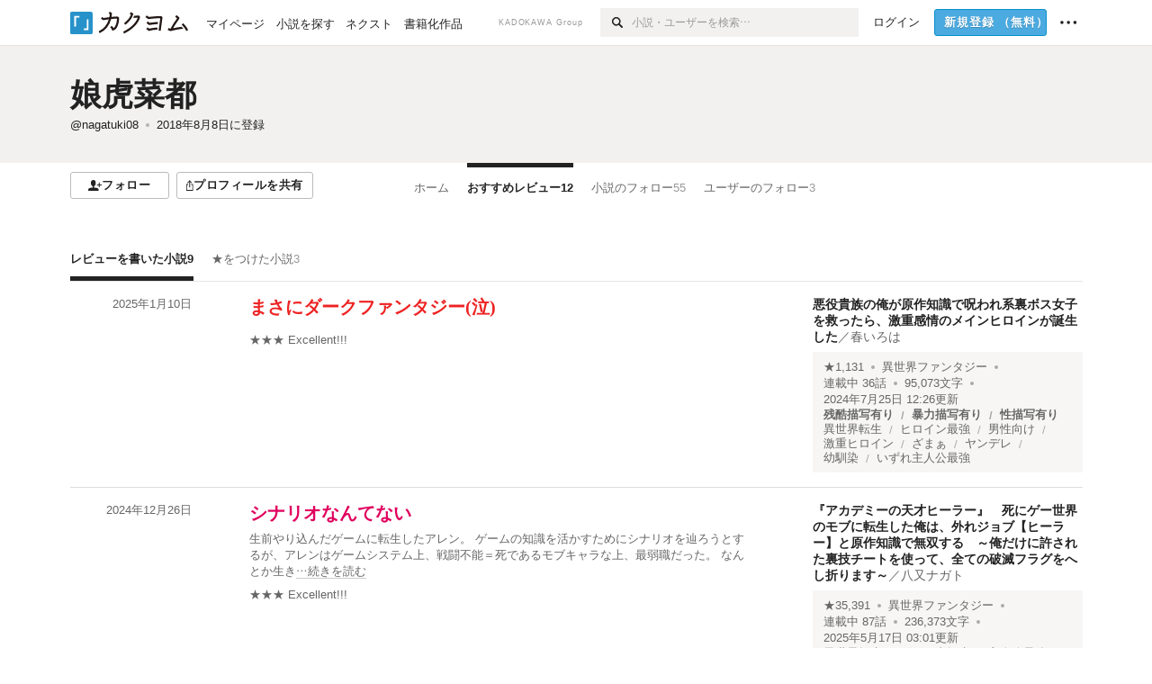

--- FILE ---
content_type: text/html; charset=utf-8
request_url: https://kakuyomu.jp/users/nagatuki08/review_comments
body_size: 17736
content:
<!DOCTYPE html><html lang="ja"><head><meta charSet="utf-8" data-next-head=""/><meta name="viewport" content="width=device-width, minimum-scale=1.0, maximum-scale=1.0, user-scalable=no, viewport-fit=cover" data-next-head=""/><link rel="manifest" href="/manifest.json" data-next-head=""/><link rel="icon" sizes="256x256" href="/images/brand/favicons/app-256.png" data-next-head=""/><link rel="shortcut icon" href="/images/brand/favicons/favicon.ico" data-next-head=""/><link rel="apple-touch-icon" sizes="180x180" href="/images/brand/favicons/ios-180.png" data-next-head=""/><link rel="apple-touch-icon" sizes="152x152" href="/images/brand/favicons/ios-152.png" data-next-head=""/><link rel="apple-touch-icon" sizes="120x120" href="/images/brand/favicons/ios-120.png" data-next-head=""/><link rel="apple-touch-icon" sizes="76x76" href="/images/brand/favicons/ios-76.png" data-next-head=""/><link rel="apple-touch-icon" href="/images/brand/favicons/ios-60.png" data-next-head=""/><meta name="apple-itunes-app" content="app-id=1081762516" data-next-head=""/><meta name="keywords" content="カクヨム,kakuyomu,KADOKAWA,はてな,無料,小説,Web小説,ライトノベル,投稿,二次創作" data-next-head=""/><title data-next-head="">レビューを書いた小説（娘虎菜都） - カクヨム</title><meta name="robots" content="index,follow" data-next-head=""/><meta property="og:title" content="レビューを書いた小説（娘虎菜都） - カクヨム" data-next-head=""/><meta property="og:url" content="https://kakuyomu.jp/users/nagatuki08/review_comments" data-next-head=""/><link rel="canonical" href="https://kakuyomu.jp/users/nagatuki08/review_comments" data-next-head=""/><link rel="preload" href="/_next/static/css/39b90c87176b2424.css" as="style"/><link rel="preload" href="/_next/static/css/b4f3c961cbd66a82.css" as="style"/><link rel="preload" href="/_next/static/css/f2ebdeddc879cf93.css" as="style"/><link rel="preload" href="/_next/static/css/a14ace2c078739d5.css" as="style"/><link rel="preload" href="/_next/static/css/c789564e3c91bf11.css" as="style"/><link rel="preload" href="/_next/static/css/64332de7728f1e47.css" as="style"/><script data-next-head="">window.dataLayer = window.dataLayer || []; window.dataLayer.push({"visitorType":"guest","accessedFrom":"Web","deviceType":"isPC","hasPassport":false,"hasNextOption":false,"supportersPassportPlan":"none"});</script><link rel="stylesheet" href="/_next/static/css/39b90c87176b2424.css" data-n-g=""/><link rel="stylesheet" href="/_next/static/css/b4f3c961cbd66a82.css" data-n-p=""/><link rel="stylesheet" href="/_next/static/css/f2ebdeddc879cf93.css" data-n-p=""/><link rel="stylesheet" href="/_next/static/css/a14ace2c078739d5.css" data-n-p=""/><link rel="stylesheet" href="/_next/static/css/c789564e3c91bf11.css" data-n-p=""/><link rel="stylesheet" href="/_next/static/css/64332de7728f1e47.css" data-n-p=""/><noscript data-n-css=""></noscript><script defer="" noModule="" src="/_next/static/chunks/polyfills-42372ed130431b0a.js"></script><script src="/_next/static/chunks/webpack-411f67f6ec746f68.js" defer=""></script><script src="/_next/static/chunks/framework-96ee9f41dd0e931c.js" defer=""></script><script src="/_next/static/chunks/main-2f8098e69b432741.js" defer=""></script><script src="/_next/static/chunks/pages/_app-65cae8b04c030f7c.js" defer=""></script><script src="/_next/static/chunks/379-ebad3374b6307609.js" defer=""></script><script src="/_next/static/chunks/2867-3dd2b226244a4019.js" defer=""></script><script src="/_next/static/chunks/8992-93532b34383e46ea.js" defer=""></script><script src="/_next/static/chunks/5391-6d1012512724e0df.js" defer=""></script><script src="/_next/static/chunks/5487-4a6e31bae171db4a.js" defer=""></script><script src="/_next/static/chunks/481-0c72954315b27cd1.js" defer=""></script><script src="/_next/static/chunks/3682-474b9bb22ffdb494.js" defer=""></script><script src="/_next/static/chunks/1548-8c465a53b34f06d0.js" defer=""></script><script src="/_next/static/chunks/824-df7bde710a615d87.js" defer=""></script><script src="/_next/static/chunks/7669-4e4ba1325d52ccee.js" defer=""></script><script src="/_next/static/chunks/1304-7933a2483907ce8f.js" defer=""></script><script src="/_next/static/chunks/6734-f34503fdcd568ef7.js" defer=""></script><script src="/_next/static/chunks/5055-2eb9c78d91e5a53b.js" defer=""></script><script src="/_next/static/chunks/3481-beed94442c5fb1f0.js" defer=""></script><script src="/_next/static/chunks/1376-5229109e644a5d26.js" defer=""></script><script src="/_next/static/chunks/pages/users/%5BuserScreenName%5D/review_comments-937a2ae5c8d2d817.js" defer=""></script><script src="/_next/static/A5ClE3RLXFGMKUbBL0yH0/_buildManifest.js" defer=""></script><script src="/_next/static/A5ClE3RLXFGMKUbBL0yH0/_ssgManifest.js" defer=""></script></head><body><div id="__next"><div id="template-root" class="Root_container__wvsyR Root_regular__eU0o_ isRegular"><div><div id="app"><div class="RegularMediaGlobalHeader_regularGlobalHeader__hFOw3 RegularMediaGlobalHeader_fixed__K9_Qv"><div class="ConstrainWidthLayout_constrainWidthLayout__h5f9f ConstrainWidthLayout_isRegular__oUKa9 ConstrainWidthLayout_fluidWidth__AmZWJ"><div class="RegularMediaGlobalHeader_inner__Yy7SH"><div class="RegularMediaGlobalHeader_primary___yfx6"><div class="RegularMediaGlobalHeader_logo__vHZpg"><a href="/" class="LinkAppearance_link__POVTP"><svg class="Logo_kakuyomuLogo__o0o0_ " height="25" viewBox="0 0 132 25" width="132" xmlns="http://www.w3.org/2000/svg" role="img" aria-label="カクヨム"><rect fill="#2792ca" height="24.90953" rx="1.64958" width="24.90953" y=".09047"></rect><path d="m6.509 16.469h-1.966v-11.835h5.608v1.965h-3.642z" fill="#fff"></path><path d="m20.367 20.457h-5.2v-1.966h3.234v-9.87h1.966z" fill="#fff"></path><g fill="#231815"><path d="m51.79962 5.35384c-1.32522.03565-3.25717.14635-5.88463.42815a26.995 26.995 0 0 0 .35582-4.29857v-.0901l-2.32138-1.39332-1.18985 1.98291 1.20847.72541a21.535 21.535 0 0 1 -.41388 3.35173c-1.82387.23239-3.90253.53475-6.27724.93394l-1.97606-1.10578-1.12934 2.01769 2.69 1.505.05532-.00959c.05134-.00873 2.72064-.46406 6.0191-.90834a21.73291 21.73291 0 0 1 -11.1559 13.2503l-.14131.07174 1.04226 2.06644.14267-.07449a23.93558 23.93558 0 0 0 12.58973-15.62796c2.06812-.24439 4.18865-.44611 5.94789-.50944.66768 0 .65817.11509.64267.56481-.56754 6.98884-2.88942 9.51545-3.86772 9.97608a5.784 5.784 0 0 0 -2.18363-2.46981l-.13282-.09228-1.29611 1.93663.15281.08324a3.72124 3.72124 0 0 1 1.64813 2.56569.83889.83889 0 0 0 .9755.68836c5.31813-.6522 6.68684-8.42016 7.03633-12.71259.09212-1.68176-.24672-2.86288-2.53683-2.85585z"></path><path d="m61.43365 14.49378c4.89059-3.95761 7.80677-8.03077 8.66773-12.10585l.06244-.28261-2.8321-1.69757-1.18986 1.98264 1.35362.81222c-.474 1.47794-2.11764 5.12446-7.51622 9.49392l-.1235.1 1.45439 1.79724z"></path><path d="m71.20414 4.6049-.14952.0304a16.20882 16.20882 0 0 1 -1.02924 2.36543s1.46989-.15372 2.32551-.234c.74554-.06992 1.18277-.12064 1.8898-.16239.68978-.03159.80093.0975.63016.549-1.302 3.25163-5.0845 9.72652-15.89714 15.0209l-.14295.0701 1.01706 2.07684.14267-.06956c12.07083-5.91062 16.06023-13.2267 17.36676-17.11154.35229-1.12081.50349-2.89987-1.98227-2.88909-1.0184.04607-2.40205.14771-4.17084.35391z"></path><path d="m97.294 11.44867c-3.51453.14842-7.81416.72345-9.18229.89762l-1.83421-1.55982-1.499 1.76274 2.791 2.32494.07065-.011c.057-.00876 5.6579-.92172 9.68616-1.0915l.28011-2.32987z"></path><path d="m96.78681 17.62064a40.54123 40.54123 0 0 0 -9.00594 1.19961l-1.81011-1.41989-1.42728 1.82 2.74776 2.15351.08-.02547a36.66524 36.66524 0 0 1 9.41664-1.4154l.27813-2.30216c-.13423-.01174-.2792-.0102-.2792-.0102z"></path><path d="m123.7343 16.75852a78.21841 78.21841 0 0 0 -8.93237 1.56766c-.18664.04246-.53.08828-.23932-.41463 1.95012-3.37348 4.68325-7.25778 6.18118-9.33111.71758-.99254.93-1.82681.13028-2.49871l-2.70293-2.3035-1.49957 1.76 2.102 1.7915a93.76352 93.76352 0 0 0 -7.46747 11.73842l-1.95717-.96483-1.02253 2.07383 2.88413 1.4218.058-.01588a100.85871 100.85871 0 0 1 12.98517-2.55579l1.33322-.13371a9.12374 9.12374 0 0 0 -1.85262-2.13505z"></path><path d="m130.96352 20.39321c-1.41742-3.747-5.312-7.31275-5.47744-7.46281l-.11775-.1068-1.55489 1.71153.11775.10707c.0367.03286 3.65966 3.37212 4.87005 6.569l.05587.14869 2.16282-.818z"></path><path d="m87.45664 5.8359-2.56209-1.68113-1.269 1.93362 3.267 2.14311.05745-.00658c3.574-.46762 6.96756-.81676 12.093-1.04168 1.15509-.08042 1.08244.02336.95084.86043l-1.7532 12.91394 2.29153.31081s1.70691-12.5877 1.87517-13.81276.07955-2.62489-2.31312-2.59426c-3.21591.10503-8.2074.39086-12.63758.9745z"></path></g></svg></a></div><ul class="RegularMediaGlobalHeader_links__DudoA"><li class="RegularGlobalHeaderLink_link__uLcBV RegularGlobalHeaderLink_reducePaddingZero__SHdso"><a href="/my/antenna/works" class="LinkAppearance_link__POVTP"><span class="">マイページ</span></a></li><li class="RegularGlobalHeaderLink_link__uLcBV "><a href="/explore" class="LinkAppearance_link__POVTP"><span class="">小説を探す</span></a></li><li class="RegularGlobalHeaderLink_link__uLcBV "><a href="/next" class="LinkAppearance_link__POVTP"><span class="">ネクスト</span></a></li><li class="RegularGlobalHeaderLink_link__uLcBV "><a href="/publication/" class="LinkAppearance_link__POVTP"><span class="">書籍化作品</span></a></li></ul></div><div class="RegularMediaGlobalHeader_secondary__pTLT4"><div class="RegularMediaGlobalHeader_kadokawaGroup__p0ZLV">KADOKAWA Group</div><div class="RegularGlobalHeaderSearchForm_searchForm__YyJBc"><form class="RegularGlobalHeaderSearchForm_form__kusGu" action="/search" method="GET"><input class="RegularGlobalHeaderSearchForm_input__QzUPB" type="text" placeholder="小説・ユーザーを検索…" autoComplete="on" name="q"/><button class="RegularGlobalHeaderSearchForm_submit___d3g0" type="submit" aria-label="検索"><svg xmlns="http://www.w3.org/2000/svg" class="Icons_icon__kQc4i" width="12" height="12" viewBox="0 0 12 12"><path d="m7.00444 6.99871a3.1732 3.1732 0 1 1 0-4.48376 3.18107 3.18107 0 0 1 0 4.48376zm1.11521-5.60661a4.753 4.753 0 1 0 -.73329 7.32525l3.0019 2.99427a.94521.94521 0 0 0 1.33674-1.33673l-3.00956-2.99426a4.75212 4.75212 0 0 0 -.59579-5.98853z" fill="currentColor"></path></svg></button></form></div><ul class="RegularMediaGlobalHeader_links__DudoA RegularMediaGlobalHeader_isGuest__9pnlv"><li class="GlobalHeaderGuestLink_guestLink___fXtl"><a href="/login?location=%2Fusers%2Fnagatuki08%2Freview_comments"><span>ログイン</span></a></li><li class="RegularMediaGlobalHeader_signupButton__5cUj8"><a href="/signup" class="LinkAppearance_link__POVTP"><span class="ButtonAppearance_buttonAppearance__bQQjV ButtonAppearance_medium__fRMEE ButtonAppearance_primary__hlhrN   "><div class="RegularMediaGlobalHeader_signupButtonLabel__BWzhx">新規登録<span>（無料）</span></div></span></a></li><li><div class="RegularGlobalHeaderInfoItem_menuButton__Pj_lo"><svg xmlns="http://www.w3.org/2000/svg" class="" width="18" height="18" viewBox="0 0 18 18"><circle fill="currentColor" cx="1.93671" cy="8.93127" r="1.78551"></circle><circle fill="currentColor" cx="9.1512" cy="8.93127" r="1.78551"></circle><circle fill="currentColor" cx="16.36569" cy="8.93127" r="1.78551"></circle></svg></div></li></ul></div></div></div></div><div class="DefaultTemplate_fixed__DLjCr  DefaultTemplate_isWeb__QRPlB "><div class="ProfileHeader_profileHeader__Xnj4I"><div style="background:#F2F1F0"><div class="ConstrainWidthLayout_constrainWidthLayout__h5f9f ConstrainWidthLayout_isRegular__oUKa9 ConstrainWidthLayout_fluidWidth__AmZWJ"><div class="NormalUserProfileHeader_normalUserProfileHeader__H5J2Q"><h1 class="Heading_heading__lQ85n Heading_left__RVp4h Heading_size-2l__rAFn3"><div class="HeaderTextColorByUserColor_black__y6JQz"><a href="/users/nagatuki08" class="LinkAppearance_link__POVTP LinkAppearance_hoverunderline__gChlS">娘虎菜都</a></div></h1><div class="HeaderTextColorByUserColor_black__y6JQz"><div class="NormalUserProfileHeader_metaContents__O90lV Gap_size-4l___YwbP Gap_direction-y__Ee6Qv"><ul class="Meta_meta__7tVPt Meta_disc__uPSnA Meta_translucent__mn_6c Meta_lineHeightXsmall__66NnD Meta_fontSizeSmall__PPGF7 "><li class="Meta_metaItemWrapper__JzV2P Meta_normal__u9LT4"><div class="Meta_metaItem__8eZTP"><a href="/users/nagatuki08" class="LinkAppearance_link__POVTP LinkAppearance_hoverunderline__gChlS">@nagatuki08</a></div></li><li class="Meta_metaItemWrapper__JzV2P Meta_normal__u9LT4"><div class="Meta_metaItem__8eZTP"><time dateTime="2018-08-08T07:23:58.000Z">2018年8月8日</time>に登録</div></li></ul></div></div></div></div></div></div><div class="ConstrainWidthLayout_constrainWidthLayout__h5f9f ConstrainWidthLayout_isRegular__oUKa9 ConstrainWidthLayout_fixedWidth__mR65l"><nav role="navigation" class="ProfileNavigationBar_navigation__f30LZ"><div class="ProfileNavigationBar_navigationButtonWrapper__9zjRz"><ul class="ProfileNavigationBar_followButtonList__MD_ku"><li><button type="button" class="Button_button__kcHya Button_widthauto__ahiiT Button_heightauto__BdNgx"><span style="width:110px" class="ButtonAppearance_buttonAppearance__bQQjV ButtonAppearance_medium__fRMEE ButtonAppearance_simple__wr58B   "><div class="Layout_layout__5aFuw Layout_items-normal__4mOqD Layout_justify-center__CcJQB Layout_direction-row__boh0Z Layout_gap-4s__C_lVp"><svg xmlns="http://www.w3.org/2000/svg" class="Icons_icon__kQc4i" height="140" width="175" viewBox="0 0 175 140"><path d="m174.3 57.949h-25.34v-25.4296h-10.64v25.4296h-25.517v10.633h25.517v25.5192h10.64v-25.5192h25.34zm-98.7115 40.7596v-18.1636c12.7596-5.2276 21.98-20.8222 21.98-39.34 0-22.68-5.0512-41.20200928-31.2788-41.20200928-26.32 0-31.367 18.51920928-31.367 41.20200928 0 18.5192 9.3926 34.202 22.1522 39.431v18.1622c-58.92884 1.9488-57.07524269 20.9108-57.07524269 41.2018h135.48734269c0-22.949 1.949-39.961-59.8985-41.2914z" fill="currentColor"></path></svg><div>フォロー</div></div></span></button></li><li><button type="button" class="Button_button__kcHya Button_widthauto__ahiiT Button_heightauto__BdNgx"><span class="ButtonAppearance_buttonAppearance__bQQjV ButtonAppearance_medium__fRMEE ButtonAppearance_simple__wr58B   "><span class="ShareButton_share__Vjk5Q"><svg xmlns="http://www.w3.org/2000/svg" class="Icons_icon__kQc4i" fill="none" height="14" viewBox="0 0 10 14" width="10"><path clip-rule="evenodd" d="m5.18341 9.61552v-7.48561l2.0519 2.18869.72953-.68394-3.28143-3.5002-3.28144 3.5002.72954.68394 2.0519-2.18869v7.48561zm-2.59309-4.25h-2.59032v8.49998h9.4v-8.49998h-2.6v1h1.6v6.49998h-7.4v-6.49998h1.59032z" fill="currentColor" fill-rule="evenodd"></path></svg><span>プロフィールを共有</span></span></span></button><div></div></li></ul></div><div class="ProfileNavigationBar_profileTabWrapper__AKt7h"><ul class="Tab_ul__raAoj"><li class="ProfileTab_tabVisibleWrapper__ZV7WO"><ul class="ProfileTab_tabVisibleList__3NURj"><li class=""><a href="/users/nagatuki08" class="LinkAppearance_link__POVTP LinkAppearance_block__UJrud"><div class="TabItem_tabItem__zfuRk TabItem_paddings-pr-1s__dE75v"><div class="TabItem_tabItemInner__CKeDv TabItem_border-top__CT0J_"><span>ホーム</span></div></div></a></li><li class=""><a href="/users/nagatuki08/review_comments" class="LinkAppearance_link__POVTP LinkAppearance_block__UJrud"><div class="TabItem_tabItem__zfuRk TabItem_active__56uVd TabItem_paddings-px-1s__FZgiM"><div class="TabItem_tabItemInner__CKeDv TabItem_border-top__CT0J_"><span>おすすめレビュー</span><span class="Count_count__wZuab"><span class="TabItem_tabItemCount__DGkA6">12</span></span></div></div></a></li><li class=""><a href="/users/nagatuki08/following_works" class="LinkAppearance_link__POVTP LinkAppearance_block__UJrud"><div class="TabItem_tabItem__zfuRk TabItem_paddings-px-1s__FZgiM"><div class="TabItem_tabItemInner__CKeDv TabItem_border-top__CT0J_"><span>小説のフォロー</span><span class="Count_count__wZuab"><span class="TabItem_tabItemCount__DGkA6">55</span></span></div></div></a></li><li class=""><a href="/users/nagatuki08/following_users" class="LinkAppearance_link__POVTP LinkAppearance_block__UJrud"><div class="TabItem_tabItem__zfuRk TabItem_paddings-px-1s__FZgiM"><div class="TabItem_tabItemInner__CKeDv TabItem_border-top__CT0J_"><span>ユーザーのフォロー</span><span class="Count_count__wZuab"><span class="TabItem_tabItemCount__DGkA6">3</span></span></div></div></a></li></ul></li></ul></div></nav><div class="ProfileTemplate_content__m3zNT"><div class="PlofileInternalTabWrapper_profileInternalTabWrapper__toBJZ"><ul class="Tab_ul__raAoj Tab_border__xgxZm"><li class=""><a href="/users/nagatuki08/review_comments" class="LinkAppearance_link__POVTP LinkAppearance_block__UJrud"><div class="TabItem_tabItem__zfuRk TabItem_active__56uVd TabItem_paddings-pr-1s__dE75v"><div class="TabItem_tabItemInner__CKeDv TabItem_border-bottom__zca_r"><span>レビューを書いた小説</span><span class="Count_count__wZuab"><span class="TabItem_tabItemCount__DGkA6">9</span></span></div></div></a></li><li class=""><a href="/users/nagatuki08/reviews" class="LinkAppearance_link__POVTP LinkAppearance_block__UJrud"><div class="TabItem_tabItem__zfuRk TabItem_paddings-px-1s__FZgiM"><div class="TabItem_tabItemInner__CKeDv TabItem_border-bottom__zca_r"><span>★をつけた小説</span><span class="Count_count__wZuab"><span class="TabItem_tabItemCount__DGkA6">3</span></span></div></div></a></li></ul></div><div class="ProfileReviewComments_profileReviewComments__ldenB"><div class="ReviewItem_reviewItem__qByez"><div class="StackLayout_stackLayout__ISVxj StackLayout_isRegular__4kuZy StackLayout_initial__rTBCk StackLayout_xlarge__yUjZN"><div style="width:135px"><div class="partialGiftWidgetWeakText WeakText_weakText__k2on6 WeakText_regular__X06bc "><div class="ReviewItem_time__JcSpj"><time dateTime="2025-01-10T08:43:31.000Z">2025年1月10日</time></div></div></div><div class="StackLayout_center__BinGr" style="min-width:0"><div class=" Gap_size-2s__Tv9t0 Gap_direction-y__Ee6Qv"><div class="EyeCatch_container__7zD5T EyeCatch_fontSize-large___PWt_" style="color:#EE2323"><div class="EyeCatch_catchphrase__tT_m2  "><a href="/works/16818093077711421225/reviews/16818093091904337732" class="LinkAppearance_link__POVTP">まさにダークファンタジー(泣)</a></div></div><div class="partialGiftWidgetWeakText WeakText_weakText__k2on6 WeakText_regular__X06bc "><a href="/works/16818093077711421225/reviews/16818093091904337732" class="LinkAppearance_link__POVTP LinkAppearance_block__UJrud"><div class="ReviewItem_text__uFh8q"><div class="CollapseText_collapseText__tLHWZ"></div></div></a><p class="ReviewItem_points__2qVi2"><div class="Base_inline__bKcc9">★★★<!-- --> <!-- -->Excellent!!!</div></p></div></div></div><div style="width:300px"><div class="ReviewItem_workCard__LE6ta Gap_size-2s__Tv9t0 Gap_direction-y__Ee6Qv"><h3 class="Heading_heading__lQ85n Heading_left__RVp4h Heading_size-1s___G7AX"><span class=" Gap_size-4s__F67Nf Gap_direction-x__RsHk8"><a title="悪役貴族の俺が原作知識で呪われ系裏ボス女子を救ったら、激重感情のメインヒロインが誕生した" href="/works/16818093077711421225" class="LinkAppearance_link__POVTP LinkAppearance_hoverblueWithUnderline__y_22T">悪役貴族の俺が原作知識で呪われ系裏ボス女子を救ったら、激重感情のメインヒロインが誕生した</a></span><span class="WorkTitle_workLabelAuthor__Kxy5E">／<div class="partialGiftWidgetActivityName ActivityName_inlineBlock__7Azkl"><a href="/users/rushia0127" class="LinkAppearance_link__POVTP LinkAppearance_hoverblueWithUnderline__y_22T">春いろは</a></div></span></h3><div class="WorkMeta_bg-lightBeige__lNnbx"><div class="WorkMetaBasicInformation_bg-none__s41TO"><div class="partialGiftWidgetWeakText WeakText_weakText__k2on6 WeakText_regular__X06bc "><ul class="Meta_meta__7tVPt Meta_disc__uPSnA Meta_lightGray__mzmje Meta_lineHeightSmall__UdKXq  "><li class="Meta_metaItemWrapper__JzV2P Meta_normal__u9LT4"><div class="Meta_metaItem__8eZTP"><a href="/works/16818093077711421225/reviews" class="LinkAppearance_link__POVTP LinkAppearance_hoverblueWithUnderline__y_22T">★<!-- -->1,131</a></div></li><li class="Meta_metaItemWrapper__JzV2P"><div class="Meta_metaTruncatedItem__X_PoQ"><a href="/genres/fantasy/recent_works" class="LinkAppearance_link__POVTP LinkAppearance_hoverblueWithUnderline__y_22T">異世界ファンタジー</a></div></li><li class="Meta_metaItemWrapper__JzV2P Meta_normal__u9LT4"><div class="Meta_metaItem__8eZTP">連載中<!-- --> <!-- -->36<!-- -->話</div></li><li class="Meta_metaItemWrapper__JzV2P Meta_normal__u9LT4"><div class="Meta_metaItem__8eZTP">95,073<!-- -->文字</div></li><li class="Meta_metaItemWrapper__JzV2P Meta_normal__u9LT4"><div class="Meta_metaItem__8eZTP"><time dateTime="2024-07-25T12:26:15.000Z">2024年7月25日 12:26</time>更新</div></li></ul></div></div><div class="partialGiftWidgetWeakText WeakText_weakText__k2on6 WeakText_regular__X06bc "><ul class="Meta_meta__7tVPt Meta_slash__SwuH1 Meta_lightGray__mzmje Meta_lineHeightXsmall__66NnD  "><li class="Meta_metaItemWrapper__JzV2P Meta_bold__otU1Q"><div class="Meta_metaItem__8eZTP">残酷描写有り</div></li><li class="Meta_metaItemWrapper__JzV2P Meta_bold__otU1Q"><div class="Meta_metaItem__8eZTP">暴力描写有り</div></li><li class="Meta_metaItemWrapper__JzV2P Meta_bold__otU1Q"><div class="Meta_metaItem__8eZTP">性描写有り</div></li></ul><ul class="Meta_meta__7tVPt Meta_slash__SwuH1 Meta_lightGray__mzmje Meta_lineHeightXsmall__66NnD  "><li class="Meta_metaItemWrapper__JzV2P Meta_normal__u9LT4"><div class="Meta_metaItem__8eZTP"><a href="/tags/%E7%95%B0%E4%B8%96%E7%95%8C%E8%BB%A2%E7%94%9F" class="LinkAppearance_link__POVTP LinkAppearance_hoverblueWithUnderline__y_22T">異世界転生</a></div></li><li class="Meta_metaItemWrapper__JzV2P Meta_normal__u9LT4"><div class="Meta_metaItem__8eZTP"><a href="/tags/%E3%83%92%E3%83%AD%E3%82%A4%E3%83%B3%E6%9C%80%E5%BC%B7" class="LinkAppearance_link__POVTP LinkAppearance_hoverblueWithUnderline__y_22T">ヒロイン最強</a></div></li><li class="Meta_metaItemWrapper__JzV2P Meta_normal__u9LT4"><div class="Meta_metaItem__8eZTP"><a href="/tags/%E7%94%B7%E6%80%A7%E5%90%91%E3%81%91" class="LinkAppearance_link__POVTP LinkAppearance_hoverblueWithUnderline__y_22T">男性向け</a></div></li><li class="Meta_metaItemWrapper__JzV2P Meta_normal__u9LT4"><div class="Meta_metaItem__8eZTP"><a href="/tags/%E6%BF%80%E9%87%8D%E3%83%92%E3%83%AD%E3%82%A4%E3%83%B3" class="LinkAppearance_link__POVTP LinkAppearance_hoverblueWithUnderline__y_22T">激重ヒロイン</a></div></li><li class="Meta_metaItemWrapper__JzV2P Meta_normal__u9LT4"><div class="Meta_metaItem__8eZTP"><a href="/tags/%E3%81%96%E3%81%BE%E3%81%81" class="LinkAppearance_link__POVTP LinkAppearance_hoverblueWithUnderline__y_22T">ざまぁ</a></div></li><li class="Meta_metaItemWrapper__JzV2P Meta_normal__u9LT4"><div class="Meta_metaItem__8eZTP"><a href="/tags/%E3%83%A4%E3%83%B3%E3%83%87%E3%83%AC" class="LinkAppearance_link__POVTP LinkAppearance_hoverblueWithUnderline__y_22T">ヤンデレ</a></div></li><li class="Meta_metaItemWrapper__JzV2P Meta_normal__u9LT4"><div class="Meta_metaItem__8eZTP"><a href="/tags/%E5%B9%BC%E9%A6%B4%E6%9F%93" class="LinkAppearance_link__POVTP LinkAppearance_hoverblueWithUnderline__y_22T">幼馴染</a></div></li><li class="Meta_metaItemWrapper__JzV2P Meta_normal__u9LT4"><div class="Meta_metaItem__8eZTP"><a href="/tags/%E3%81%84%E3%81%9A%E3%82%8C%E4%B8%BB%E4%BA%BA%E5%85%AC%E6%9C%80%E5%BC%B7" class="LinkAppearance_link__POVTP LinkAppearance_hoverblueWithUnderline__y_22T">いずれ主人公最強</a></div></li></ul></div></div></div></div></div></div><div class="ReviewItem_reviewItem__qByez"><div class="StackLayout_stackLayout__ISVxj StackLayout_isRegular__4kuZy StackLayout_initial__rTBCk StackLayout_xlarge__yUjZN"><div style="width:135px"><div class="partialGiftWidgetWeakText WeakText_weakText__k2on6 WeakText_regular__X06bc "><div class="ReviewItem_time__JcSpj"><time dateTime="2024-12-26T04:37:18.000Z">2024年12月26日</time></div></div></div><div class="StackLayout_center__BinGr" style="min-width:0"><div class=" Gap_size-2s__Tv9t0 Gap_direction-y__Ee6Qv"><div class="EyeCatch_container__7zD5T EyeCatch_fontSize-large___PWt_" style="color:#E0005E"><div class="EyeCatch_catchphrase__tT_m2  "><a href="/works/16818093089416696726/reviews/16818093090983096879" class="LinkAppearance_link__POVTP">シナリオなんてない</a></div></div><div class="partialGiftWidgetWeakText WeakText_weakText__k2on6 WeakText_regular__X06bc "><a href="/works/16818093089416696726/reviews/16818093090983096879" class="LinkAppearance_link__POVTP LinkAppearance_block__UJrud"><div class="ReviewItem_text__uFh8q"><div class="CollapseText_collapseText__tLHWZ">生前やり込んだゲームに転生したアレン。
ゲームの知識を活かすためにシナリオを辿ろうとするが、アレンはゲームシステム上、戦闘不能＝死であるモブキャラな上、最弱職だった。
なんとか生き<span class="CollapseText_collapseButtonLabel__JlkaV CollapseText_grayWithUnderline__uHZwx" id="«Rq5aqm»">…続きを読む</span><button type="submit" aria-label="続きを読む" aria-describedby="«Rq5aqm»" class="Button_button__kcHya Button_widthauto__ahiiT Button_heightauto__BdNgx"></button></div></div></a><p class="ReviewItem_points__2qVi2"><div class="Base_inline__bKcc9">★★★<!-- --> <!-- -->Excellent!!!</div></p></div></div></div><div style="width:300px"><div class="ReviewItem_workCard__LE6ta Gap_size-2s__Tv9t0 Gap_direction-y__Ee6Qv"><h3 class="Heading_heading__lQ85n Heading_left__RVp4h Heading_size-1s___G7AX"><span class=" Gap_size-4s__F67Nf Gap_direction-x__RsHk8"><a title="『アカデミーの天才ヒーラー』　死にゲー世界のモブに転生した俺は、外れジョブ【ヒーラー】と原作知識で無双する　～俺だけに許された裏技チートを使って、全ての破滅フラグをへし折ります～" href="/works/16818093089416696726" class="LinkAppearance_link__POVTP LinkAppearance_hoverblueWithUnderline__y_22T">『アカデミーの天才ヒーラー』　死にゲー世界のモブに転生した俺は、外れジョブ【ヒーラー】と原作知識で無双する　～俺だけに許された裏技チートを使って、全ての破滅フラグをへし折ります～</a></span><span class="WorkTitle_workLabelAuthor__Kxy5E">／<div class="partialGiftWidgetActivityName ActivityName_inlineBlock__7Azkl"><a href="/users/yamatanagato" class="LinkAppearance_link__POVTP LinkAppearance_hoverblueWithUnderline__y_22T">八又ナガト</a></div></span></h3><div class="WorkMeta_bg-lightBeige__lNnbx"><div class="WorkMetaBasicInformation_bg-none__s41TO"><div class="partialGiftWidgetWeakText WeakText_weakText__k2on6 WeakText_regular__X06bc "><ul class="Meta_meta__7tVPt Meta_disc__uPSnA Meta_lightGray__mzmje Meta_lineHeightSmall__UdKXq  "><li class="Meta_metaItemWrapper__JzV2P Meta_normal__u9LT4"><div class="Meta_metaItem__8eZTP"><a href="/works/16818093089416696726/reviews" class="LinkAppearance_link__POVTP LinkAppearance_hoverblueWithUnderline__y_22T">★<!-- -->35,391</a></div></li><li class="Meta_metaItemWrapper__JzV2P"><div class="Meta_metaTruncatedItem__X_PoQ"><a href="/genres/fantasy/recent_works" class="LinkAppearance_link__POVTP LinkAppearance_hoverblueWithUnderline__y_22T">異世界ファンタジー</a></div></li><li class="Meta_metaItemWrapper__JzV2P Meta_normal__u9LT4"><div class="Meta_metaItem__8eZTP">連載中<!-- --> <!-- -->87<!-- -->話</div></li><li class="Meta_metaItemWrapper__JzV2P Meta_normal__u9LT4"><div class="Meta_metaItem__8eZTP">236,373<!-- -->文字</div></li><li class="Meta_metaItemWrapper__JzV2P Meta_normal__u9LT4"><div class="Meta_metaItem__8eZTP"><time dateTime="2025-05-17T03:01:00.000Z">2025年5月17日 03:01</time>更新</div></li></ul></div></div><div class="partialGiftWidgetWeakText WeakText_weakText__k2on6 WeakText_regular__X06bc "><ul class="Meta_meta__7tVPt Meta_slash__SwuH1 Meta_lightGray__mzmje Meta_lineHeightXsmall__66NnD  "><li class="Meta_metaItemWrapper__JzV2P Meta_normal__u9LT4"><div class="Meta_metaItem__8eZTP"><a href="/tags/%E7%95%B0%E4%B8%96%E7%95%8C%E8%BB%A2%E7%94%9F" class="LinkAppearance_link__POVTP LinkAppearance_hoverblueWithUnderline__y_22T">異世界転生</a></div></li><li class="Meta_metaItemWrapper__JzV2P Meta_normal__u9LT4"><div class="Meta_metaItem__8eZTP"><a href="/tags/%E3%82%B2%E3%83%BC%E3%83%A0%E5%86%85%E8%BB%A2%E7%94%9F" class="LinkAppearance_link__POVTP LinkAppearance_hoverblueWithUnderline__y_22T">ゲーム内転生</a></div></li><li class="Meta_metaItemWrapper__JzV2P Meta_normal__u9LT4"><div class="Meta_metaItem__8eZTP"><a href="/tags/%E4%B8%BB%E4%BA%BA%E5%85%AC%E6%9C%80%E5%BC%B7" class="LinkAppearance_link__POVTP LinkAppearance_hoverblueWithUnderline__y_22T">主人公最強</a></div></li><li class="Meta_metaItemWrapper__JzV2P Meta_normal__u9LT4"><div class="Meta_metaItem__8eZTP"><a href="/tags/%E3%83%8F%E3%83%BC%E3%83%AC%E3%83%A0" class="LinkAppearance_link__POVTP LinkAppearance_hoverblueWithUnderline__y_22T">ハーレム</a></div></li><li class="Meta_metaItemWrapper__JzV2P Meta_normal__u9LT4"><div class="Meta_metaItem__8eZTP"><a href="/tags/%E5%A4%96%E3%82%8C%E3%82%B8%E3%83%A7%E3%83%96" class="LinkAppearance_link__POVTP LinkAppearance_hoverblueWithUnderline__y_22T">外れジョブ</a></div></li><li class="Meta_metaItemWrapper__JzV2P Meta_normal__u9LT4"><div class="Meta_metaItem__8eZTP"><a href="/tags/%E3%83%A2%E3%83%96%E3%82%AD%E3%83%A3%E3%83%A9" class="LinkAppearance_link__POVTP LinkAppearance_hoverblueWithUnderline__y_22T">モブキャラ</a></div></li><li class="Meta_metaItemWrapper__JzV2P Meta_normal__u9LT4"><div class="Meta_metaItem__8eZTP"><a href="/tags/%E5%89%A3%E3%81%A8%E9%AD%94%E6%B3%95" class="LinkAppearance_link__POVTP LinkAppearance_hoverblueWithUnderline__y_22T">剣と魔法</a></div></li><li class="Meta_metaItemWrapper__JzV2P Meta_normal__u9LT4"><div class="Meta_metaItem__8eZTP"><a href="/tags/%E3%83%90%E3%83%88%E3%83%AB" class="LinkAppearance_link__POVTP LinkAppearance_hoverblueWithUnderline__y_22T">バトル</a></div></li></ul></div></div></div></div></div></div><div class="ReviewItem_reviewItem__qByez"><div class="StackLayout_stackLayout__ISVxj StackLayout_isRegular__4kuZy StackLayout_initial__rTBCk StackLayout_xlarge__yUjZN"><div style="width:135px"><div class="partialGiftWidgetWeakText WeakText_weakText__k2on6 WeakText_regular__X06bc "><div class="ReviewItem_time__JcSpj"><time dateTime="2024-12-16T05:31:13.000Z">2024年12月16日</time></div></div></div><div class="StackLayout_center__BinGr" style="min-width:0"><div class=" Gap_size-2s__Tv9t0 Gap_direction-y__Ee6Qv"><div class="EyeCatch_container__7zD5T EyeCatch_fontSize-large___PWt_" style="color:#000000"><div class="EyeCatch_catchphrase__tT_m2  "><a href="/works/16818093088879484998/reviews/16818093090424519685" class="LinkAppearance_link__POVTP">剣狂は観てる</a></div></div><div class="partialGiftWidgetWeakText WeakText_weakText__k2on6 WeakText_regular__X06bc "><a href="/works/16818093088879484998/reviews/16818093090424519685" class="LinkAppearance_link__POVTP LinkAppearance_block__UJrud"><div class="ReviewItem_text__uFh8q"><div class="CollapseText_collapseText__tLHWZ">因果応報なお話。<br/><br/>やさしい少女は、どのような未来を紡ぐのでしょうか。<br/><br/>剣狂は、見守ってます。</div></div></a><p class="ReviewItem_points__2qVi2"><div class="Base_inline__bKcc9">★★★<!-- --> <!-- -->Excellent!!!</div></p></div></div></div><div style="width:300px"><div class="ReviewItem_workCard__LE6ta Gap_size-2s__Tv9t0 Gap_direction-y__Ee6Qv"><h3 class="Heading_heading__lQ85n Heading_left__RVp4h Heading_size-1s___G7AX"><span class=" Gap_size-4s__F67Nf Gap_direction-x__RsHk8"><a title="王宮のお見舞い係は、異世界の禍を祓う　〜この伯爵令嬢、前世は陰陽師でして〜" href="/works/16818093088879484998" class="LinkAppearance_link__POVTP LinkAppearance_hoverblueWithUnderline__y_22T">王宮のお見舞い係は、異世界の禍を祓う　〜この伯爵令嬢、前世は陰陽師でして〜</a></span><span class="WorkTitle_workLabelAuthor__Kxy5E">／<div class="partialGiftWidgetActivityName ActivityName_inlineBlock__7Azkl"><a href="/users/Ei_ju" class="LinkAppearance_link__POVTP LinkAppearance_hoverblueWithUnderline__y_22T">卯崎瑛珠@『見た目幼女』コミカライズ決定</a></div></span></h3><div class="WorkMeta_bg-lightBeige__lNnbx"><div class="WorkMetaBasicInformation_bg-none__s41TO"><div class="partialGiftWidgetWeakText WeakText_weakText__k2on6 WeakText_regular__X06bc "><ul class="Meta_meta__7tVPt Meta_disc__uPSnA Meta_lightGray__mzmje Meta_lineHeightSmall__UdKXq  "><li class="Meta_metaItemWrapper__JzV2P Meta_normal__u9LT4"><div class="Meta_metaItem__8eZTP"><a href="/works/16818093088879484998/reviews" class="LinkAppearance_link__POVTP LinkAppearance_hoverblueWithUnderline__y_22T">★<!-- -->873</a></div></li><li class="Meta_metaItemWrapper__JzV2P"><div class="Meta_metaTruncatedItem__X_PoQ"><a href="/genres/fantasy/recent_works" class="LinkAppearance_link__POVTP LinkAppearance_hoverblueWithUnderline__y_22T">異世界ファンタジー</a></div></li><li class="Meta_metaItemWrapper__JzV2P Meta_normal__u9LT4"><div class="Meta_metaItem__8eZTP">完結済<!-- --> <!-- -->52<!-- -->話</div></li><li class="Meta_metaItemWrapper__JzV2P Meta_normal__u9LT4"><div class="Meta_metaItem__8eZTP">166,215<!-- -->文字</div></li><li class="Meta_metaItemWrapper__JzV2P Meta_normal__u9LT4"><div class="Meta_metaItem__8eZTP"><time dateTime="2025-08-28T13:55:15.000Z">2025年8月28日 13:55</time>更新</div></li></ul></div></div><div class="partialGiftWidgetWeakText WeakText_weakText__k2on6 WeakText_regular__X06bc "><ul class="Meta_meta__7tVPt Meta_slash__SwuH1 Meta_lightGray__mzmje Meta_lineHeightXsmall__66NnD  "><li class="Meta_metaItemWrapper__JzV2P Meta_bold__otU1Q"><div class="Meta_metaItem__8eZTP">残酷描写有り</div></li><li class="Meta_metaItemWrapper__JzV2P Meta_bold__otU1Q"><div class="Meta_metaItem__8eZTP">暴力描写有り</div></li></ul><ul class="Meta_meta__7tVPt Meta_slash__SwuH1 Meta_lightGray__mzmje Meta_lineHeightXsmall__66NnD  "><li class="Meta_metaItemWrapper__JzV2P Meta_normal__u9LT4"><div class="Meta_metaItem__8eZTP"><a href="/tags/%E7%95%B0%E4%B8%96%E7%95%8C%E8%BB%A2%E7%94%9F" class="LinkAppearance_link__POVTP LinkAppearance_hoverblueWithUnderline__y_22T">異世界転生</a></div></li><li class="Meta_metaItemWrapper__JzV2P Meta_normal__u9LT4"><div class="Meta_metaItem__8eZTP"><a href="/tags/%E5%A5%B3%E4%B8%BB%E4%BA%BA%E5%85%AC" class="LinkAppearance_link__POVTP LinkAppearance_hoverblueWithUnderline__y_22T">女主人公</a></div></li><li class="Meta_metaItemWrapper__JzV2P Meta_normal__u9LT4"><div class="Meta_metaItem__8eZTP"><a href="/tags/%E3%81%8A%E4%BB%95%E4%BA%8B%2F%E9%99%B0%E8%AC%80" class="LinkAppearance_link__POVTP LinkAppearance_hoverblueWithUnderline__y_22T">お仕事/陰謀</a></div></li><li class="Meta_metaItemWrapper__JzV2P Meta_normal__u9LT4"><div class="Meta_metaItem__8eZTP"><a href="/tags/%E3%83%90%E3%83%87%E3%82%A3" class="LinkAppearance_link__POVTP LinkAppearance_hoverblueWithUnderline__y_22T">バディ</a></div></li><li class="Meta_metaItemWrapper__JzV2P Meta_normal__u9LT4"><div class="Meta_metaItem__8eZTP"><a href="/tags/%E4%B8%87%E4%BA%BA%E5%90%91%E3%81%91" class="LinkAppearance_link__POVTP LinkAppearance_hoverblueWithUnderline__y_22T">万人向け</a></div></li><li class="Meta_metaItemWrapper__JzV2P Meta_normal__u9LT4"><div class="Meta_metaItem__8eZTP"><a href="/tags/%E4%B8%BB%E4%BA%BA%E5%85%AC%E6%9C%80%E5%BC%B7%2F%E3%83%81%E3%83%BC%E3%83%88%E3%81%AA%E3%81%97" class="LinkAppearance_link__POVTP LinkAppearance_hoverblueWithUnderline__y_22T">主人公最強/チートなし</a></div></li><li class="Meta_metaItemWrapper__JzV2P Meta_normal__u9LT4"><div class="Meta_metaItem__8eZTP"><a href="/tags/%E3%81%96%E3%81%BE%E3%81%81%E3%81%A8%E3%81%84%E3%81%86%E3%82%88%E3%82%8A%E5%9B%A0%E6%9E%9C%E5%BF%9C%E5%A0%B1" class="LinkAppearance_link__POVTP LinkAppearance_hoverblueWithUnderline__y_22T">ざまぁというより因果応報</a></div></li><li class="Meta_metaItemWrapper__JzV2P Meta_normal__u9LT4"><div class="Meta_metaItem__8eZTP"><a href="/tags/%E9%A8%8E%E5%A3%AB" class="LinkAppearance_link__POVTP LinkAppearance_hoverblueWithUnderline__y_22T">騎士</a></div></li></ul></div></div></div></div></div></div><div class="ReviewItem_reviewItem__qByez"><div class="StackLayout_stackLayout__ISVxj StackLayout_isRegular__4kuZy StackLayout_initial__rTBCk StackLayout_xlarge__yUjZN"><div style="width:135px"><div class="partialGiftWidgetWeakText WeakText_weakText__k2on6 WeakText_regular__X06bc "><div class="ReviewItem_time__JcSpj"><time dateTime="2024-11-24T15:10:05.000Z">2024年11月24日</time></div></div></div><div class="StackLayout_center__BinGr" style="min-width:0"><div class=" Gap_size-2s__Tv9t0 Gap_direction-y__Ee6Qv"><div class="EyeCatch_container__7zD5T EyeCatch_fontSize-large___PWt_" style="color:#0033C4"><div class="EyeCatch_catchphrase__tT_m2  "><a href="/works/16818093084680328793/reviews/16818093089199539428" class="LinkAppearance_link__POVTP">君は、高嶺の花？</a></div></div><div class="partialGiftWidgetWeakText WeakText_weakText__k2on6 WeakText_regular__X06bc "><a href="/works/16818093084680328793/reviews/16818093089199539428" class="LinkAppearance_link__POVTP LinkAppearance_block__UJrud"><div class="ReviewItem_text__uFh8q"><div class="CollapseText_collapseText__tLHWZ">自称陰キャラな少年君。<br/>キミ、正統派ヒロインポジの、漢達の憧れの君になってないかい？</div></div></a><p class="ReviewItem_points__2qVi2"><div class="Base_inline__bKcc9">★★★<!-- --> <!-- -->Excellent!!!</div></p></div></div></div><div style="width:300px"><div class="ReviewItem_workCard__LE6ta Gap_size-2s__Tv9t0 Gap_direction-y__Ee6Qv"><h3 class="Heading_heading__lQ85n Heading_left__RVp4h Heading_size-1s___G7AX"><span class=" Gap_size-4s__F67Nf Gap_direction-x__RsHk8"><a title="不良漫画の世界に転生したら、貞操逆転してたうえ全員女の子になってた" href="/works/16818093084680328793" class="LinkAppearance_link__POVTP LinkAppearance_hoverblueWithUnderline__y_22T">不良漫画の世界に転生したら、貞操逆転してたうえ全員女の子になってた</a></span><span class="WorkTitle_workLabelAuthor__Kxy5E">／<div class="partialGiftWidgetActivityName ActivityName_inlineBlock__7Azkl"><a href="/users/otozukayukimi" class="LinkAppearance_link__POVTP LinkAppearance_hoverblueWithUnderline__y_22T">音塚雪見</a></div></span></h3><div class="WorkMeta_bg-lightBeige__lNnbx"><div class="WorkMetaBasicInformation_bg-none__s41TO"><div class="partialGiftWidgetWeakText WeakText_weakText__k2on6 WeakText_regular__X06bc "><ul class="Meta_meta__7tVPt Meta_disc__uPSnA Meta_lightGray__mzmje Meta_lineHeightSmall__UdKXq  "><li class="Meta_metaItemWrapper__JzV2P Meta_normal__u9LT4"><div class="Meta_metaItem__8eZTP"><a href="/works/16818093084680328793/reviews" class="LinkAppearance_link__POVTP LinkAppearance_hoverblueWithUnderline__y_22T">★<!-- -->1,411</a></div></li><li class="Meta_metaItemWrapper__JzV2P"><div class="Meta_metaTruncatedItem__X_PoQ"><a href="/genres/romance/recent_works" class="LinkAppearance_link__POVTP LinkAppearance_hoverblueWithUnderline__y_22T">ラブコメ</a></div></li><li class="Meta_metaItemWrapper__JzV2P Meta_normal__u9LT4"><div class="Meta_metaItem__8eZTP">完結済<!-- --> <!-- -->73<!-- -->話</div></li><li class="Meta_metaItemWrapper__JzV2P Meta_normal__u9LT4"><div class="Meta_metaItem__8eZTP">164,062<!-- -->文字</div></li><li class="Meta_metaItemWrapper__JzV2P Meta_normal__u9LT4"><div class="Meta_metaItem__8eZTP"><time dateTime="2025-06-28T09:13:41.000Z">2025年6月28日 09:13</time>更新</div></li></ul></div></div><div class="partialGiftWidgetWeakText WeakText_weakText__k2on6 WeakText_regular__X06bc "><ul class="Meta_meta__7tVPt Meta_slash__SwuH1 Meta_lightGray__mzmje Meta_lineHeightXsmall__66NnD  "><li class="Meta_metaItemWrapper__JzV2P Meta_normal__u9LT4"><div class="Meta_metaItem__8eZTP"><a href="/tags/%E8%B2%9E%E6%93%8D%E9%80%86%E8%BB%A2" class="LinkAppearance_link__POVTP LinkAppearance_hoverblueWithUnderline__y_22T">貞操逆転</a></div></li><li class="Meta_metaItemWrapper__JzV2P Meta_normal__u9LT4"><div class="Meta_metaItem__8eZTP"><a href="/tags/%E8%BB%A2%E7%94%9F" class="LinkAppearance_link__POVTP LinkAppearance_hoverblueWithUnderline__y_22T">転生</a></div></li><li class="Meta_metaItemWrapper__JzV2P Meta_normal__u9LT4"><div class="Meta_metaItem__8eZTP"><a href="/tags/%E3%83%A4%E3%83%B3%E3%83%87%E3%83%AC" class="LinkAppearance_link__POVTP LinkAppearance_hoverblueWithUnderline__y_22T">ヤンデレ</a></div></li><li class="Meta_metaItemWrapper__JzV2P Meta_normal__u9LT4"><div class="Meta_metaItem__8eZTP"><a href="/tags/%E5%96%A7%E5%98%A9" class="LinkAppearance_link__POVTP LinkAppearance_hoverblueWithUnderline__y_22T">喧嘩</a></div></li><li class="Meta_metaItemWrapper__JzV2P Meta_normal__u9LT4"><div class="Meta_metaItem__8eZTP"><a href="/tags/%E3%83%8F%E3%83%BC%E3%83%AC%E3%83%A0" class="LinkAppearance_link__POVTP LinkAppearance_hoverblueWithUnderline__y_22T">ハーレム</a></div></li><li class="Meta_metaItemWrapper__JzV2P Meta_normal__u9LT4"><div class="Meta_metaItem__8eZTP"><a href="/tags/%E3%83%A2%E3%83%96" class="LinkAppearance_link__POVTP LinkAppearance_hoverblueWithUnderline__y_22T">モブ</a></div></li><li class="Meta_metaItemWrapper__JzV2P Meta_normal__u9LT4"><div class="Meta_metaItem__8eZTP"><a href="/tags/%E5%8B%98%E9%81%95%E3%81%84" class="LinkAppearance_link__POVTP LinkAppearance_hoverblueWithUnderline__y_22T">勘違い</a></div></li><li class="Meta_metaItemWrapper__JzV2P Meta_normal__u9LT4"><div class="Meta_metaItem__8eZTP"><a href="/tags/%E6%9C%80%E5%BC%B7" class="LinkAppearance_link__POVTP LinkAppearance_hoverblueWithUnderline__y_22T">最強</a></div></li></ul></div></div></div></div></div></div><div class="ReviewItem_reviewItem__qByez"><div class="StackLayout_stackLayout__ISVxj StackLayout_isRegular__4kuZy StackLayout_initial__rTBCk StackLayout_xlarge__yUjZN"><div style="width:135px"><div class="partialGiftWidgetWeakText WeakText_weakText__k2on6 WeakText_regular__X06bc "><div class="ReviewItem_time__JcSpj"><time dateTime="2024-11-02T04:34:57.000Z">2024年11月2日</time></div></div></div><div class="StackLayout_center__BinGr" style="min-width:0"><div class=" Gap_size-2s__Tv9t0 Gap_direction-y__Ee6Qv"><div class="EyeCatch_container__7zD5T EyeCatch_fontSize-large___PWt_" style="color:#A31F74"><div class="EyeCatch_catchphrase__tT_m2  "><a href="/works/16818093085207832861/reviews/16818093087835163548" class="LinkAppearance_link__POVTP">ほのぼのして見えるのは、彼の強さです</a></div></div><div class="partialGiftWidgetWeakText WeakText_weakText__k2on6 WeakText_regular__X06bc "><a href="/works/16818093085207832861/reviews/16818093087835163548" class="LinkAppearance_link__POVTP LinkAppearance_block__UJrud"><div class="ReviewItem_text__uFh8q"><div class="CollapseText_collapseText__tLHWZ">人間と魔族が争う世界で、どちらからも爪弾きされる危険を抱えた、ダークヒーラーなのに人間という主人公。

彼は、立派なお医者様です。

権力者達の思惑なんてどこ吹く風な、超マイペース<span class="CollapseText_collapseButtonLabel__JlkaV CollapseText_grayWithUnderline__uHZwx" id="«Rqbaqm»">…続きを読む</span><button type="submit" aria-label="続きを読む" aria-describedby="«Rqbaqm»" class="Button_button__kcHya Button_widthauto__ahiiT Button_heightauto__BdNgx"></button></div></div></a><p class="ReviewItem_points__2qVi2"><div class="Base_inline__bKcc9">★★★<!-- --> <!-- -->Excellent!!!</div></p></div></div></div><div style="width:300px"><div class="ReviewItem_workCard__LE6ta Gap_size-2s__Tv9t0 Gap_direction-y__Ee6Qv"><h3 class="Heading_heading__lQ85n Heading_left__RVp4h Heading_size-1s___G7AX"><span class=" Gap_size-4s__F67Nf Gap_direction-x__RsHk8"><a title="異端のダークヒーラー、魔国幹部として人類を衰退に導くようです～金と知識を求めていただけなのに、なぜか伝説になっていました～" href="/works/16818093085207832861" class="LinkAppearance_link__POVTP LinkAppearance_hoverblueWithUnderline__y_22T">異端のダークヒーラー、魔国幹部として人類を衰退に導くようです～金と知識を求めていただけなのに、なぜか伝説になっていました～</a></span><span class="WorkTitle_workLabelAuthor__Kxy5E">／<div class="partialGiftWidgetActivityName ActivityName_inlineBlock__7Azkl"><a href="/users/super-yasai-jin" class="LinkAppearance_link__POVTP LinkAppearance_hoverblueWithUnderline__y_22T">浅見朝志</a></div></span></h3><div class="WorkMeta_bg-lightBeige__lNnbx"><div class="WorkMetaBasicInformation_bg-none__s41TO"><div class="partialGiftWidgetWeakText WeakText_weakText__k2on6 WeakText_regular__X06bc "><ul class="Meta_meta__7tVPt Meta_disc__uPSnA Meta_lightGray__mzmje Meta_lineHeightSmall__UdKXq  "><li class="Meta_metaItemWrapper__JzV2P Meta_normal__u9LT4"><div class="Meta_metaItem__8eZTP"><a href="/works/16818093085207832861/reviews" class="LinkAppearance_link__POVTP LinkAppearance_hoverblueWithUnderline__y_22T">★<!-- -->24,713</a></div></li><li class="Meta_metaItemWrapper__JzV2P"><div class="Meta_metaTruncatedItem__X_PoQ"><a href="/genres/fantasy/recent_works" class="LinkAppearance_link__POVTP LinkAppearance_hoverblueWithUnderline__y_22T">異世界ファンタジー</a></div></li><li class="Meta_metaItemWrapper__JzV2P Meta_normal__u9LT4"><div class="Meta_metaItem__8eZTP">連載中<!-- --> <!-- -->260<!-- -->話</div></li><li class="Meta_metaItemWrapper__JzV2P Meta_normal__u9LT4"><div class="Meta_metaItem__8eZTP">814,787<!-- -->文字</div></li><li class="Meta_metaItemWrapper__JzV2P Meta_normal__u9LT4"><div class="Meta_metaItem__8eZTP"><time dateTime="2026-01-29T22:02:30.000Z">2026年1月29日 22:02</time>更新</div></li></ul></div></div><div class="partialGiftWidgetWeakText WeakText_weakText__k2on6 WeakText_regular__X06bc "><ul class="Meta_meta__7tVPt Meta_slash__SwuH1 Meta_lightGray__mzmje Meta_lineHeightXsmall__66NnD  "><li class="Meta_metaItemWrapper__JzV2P Meta_bold__otU1Q"><div class="Meta_metaItem__8eZTP">残酷描写有り</div></li></ul><ul class="Meta_meta__7tVPt Meta_slash__SwuH1 Meta_lightGray__mzmje Meta_lineHeightXsmall__66NnD  "><li class="Meta_metaItemWrapper__JzV2P Meta_normal__u9LT4"><div class="Meta_metaItem__8eZTP"><a href="/tags/%E6%88%90%E3%82%8A%E4%B8%8A%E3%81%8C%E3%82%8A" class="LinkAppearance_link__POVTP LinkAppearance_hoverblueWithUnderline__y_22T">成り上がり</a></div></li><li class="Meta_metaItemWrapper__JzV2P Meta_normal__u9LT4"><div class="Meta_metaItem__8eZTP"><a href="/tags/%E7%94%B7%E4%B8%BB%E4%BA%BA%E5%85%AC" class="LinkAppearance_link__POVTP LinkAppearance_hoverblueWithUnderline__y_22T">男主人公</a></div></li><li class="Meta_metaItemWrapper__JzV2P Meta_normal__u9LT4"><div class="Meta_metaItem__8eZTP"><a href="/tags/%E6%88%A6%E4%BA%89" class="LinkAppearance_link__POVTP LinkAppearance_hoverblueWithUnderline__y_22T">戦争</a></div></li><li class="Meta_metaItemWrapper__JzV2P Meta_normal__u9LT4"><div class="Meta_metaItem__8eZTP"><a href="/tags/%E3%82%B3%E3%83%A1%E3%83%87%E3%82%A3%E8%A6%81%E7%B4%A0%E3%81%82%E3%82%8A" class="LinkAppearance_link__POVTP LinkAppearance_hoverblueWithUnderline__y_22T">コメディ要素あり</a></div></li><li class="Meta_metaItemWrapper__JzV2P Meta_normal__u9LT4"><div class="Meta_metaItem__8eZTP"><a href="/tags/%E7%A7%91%E5%AD%A6%E3%81%A8%E9%AD%94%E6%B3%95" class="LinkAppearance_link__POVTP LinkAppearance_hoverblueWithUnderline__y_22T">科学と魔法</a></div></li><li class="Meta_metaItemWrapper__JzV2P Meta_normal__u9LT4"><div class="Meta_metaItem__8eZTP"><a href="/tags/%E5%8C%BB%E8%80%85" class="LinkAppearance_link__POVTP LinkAppearance_hoverblueWithUnderline__y_22T">医者</a></div></li><li class="Meta_metaItemWrapper__JzV2P Meta_normal__u9LT4"><div class="Meta_metaItem__8eZTP"><a href="/tags/%E3%81%96%E3%81%BE%E3%81%81" class="LinkAppearance_link__POVTP LinkAppearance_hoverblueWithUnderline__y_22T">ざまぁ</a></div></li><li class="Meta_metaItemWrapper__JzV2P Meta_normal__u9LT4"><div class="Meta_metaItem__8eZTP"><a href="/tags/%E3%83%80%E3%83%BC%E3%82%AF%E3%83%95%E3%82%A1%E3%83%B3%E3%82%BF%E3%82%B8%E3%83%BC" class="LinkAppearance_link__POVTP LinkAppearance_hoverblueWithUnderline__y_22T">ダークファンタジー</a></div></li></ul></div></div></div></div></div></div><div class="ReviewItem_reviewItem__qByez"><div class="StackLayout_stackLayout__ISVxj StackLayout_isRegular__4kuZy StackLayout_initial__rTBCk StackLayout_xlarge__yUjZN"><div style="width:135px"><div class="partialGiftWidgetWeakText WeakText_weakText__k2on6 WeakText_regular__X06bc "><div class="ReviewItem_time__JcSpj"><time dateTime="2024-10-12T09:40:15.000Z">2024年10月12日</time></div></div></div><div class="StackLayout_center__BinGr" style="min-width:0"><div class=" Gap_size-2s__Tv9t0 Gap_direction-y__Ee6Qv"><div class="EyeCatch_container__7zD5T EyeCatch_fontSize-large___PWt_" style="color:#073D80"><div class="EyeCatch_catchphrase__tT_m2  "><a href="/works/16817330668503046681/reviews/16818093086587782500" class="LinkAppearance_link__POVTP">魔滓を愛し、魔滓に愛されし者</a></div></div><div class="partialGiftWidgetWeakText WeakText_weakText__k2on6 WeakText_regular__X06bc "><a href="/works/16817330668503046681/reviews/16818093086587782500" class="LinkAppearance_link__POVTP LinkAppearance_block__UJrud"><div class="ReviewItem_text__uFh8q"><div class="CollapseText_collapseText__tLHWZ">魔滓を深く愛した少年は、拗らせツンなクーデレ？魔滓に愛され、頭角を現す。</div></div></a><p class="ReviewItem_points__2qVi2"><div class="Base_inline__bKcc9">★★★<!-- --> <!-- -->Excellent!!!</div></p></div></div></div><div style="width:300px"><div class="ReviewItem_workCard__LE6ta Gap_size-2s__Tv9t0 Gap_direction-y__Ee6Qv"><h3 class="Heading_heading__lQ85n Heading_left__RVp4h Heading_size-1s___G7AX"><span class=" Gap_size-4s__F67Nf Gap_direction-x__RsHk8"><a title="【このラノ３位！】魔術漁りは選び取る" href="/works/16817330668503046681" class="LinkAppearance_link__POVTP LinkAppearance_hoverblueWithUnderline__y_22T">【このラノ３位！】魔術漁りは選び取る</a></span><span class="WorkTitle_workLabelAuthor__Kxy5E">／<div class="partialGiftWidgetActivityName ActivityName_inlineBlock__7Azkl"><a href="/users/ramunabe" class="LinkAppearance_link__POVTP LinkAppearance_hoverblueWithUnderline__y_22T">らむなべ</a></div></span></h3><div class="WorkMeta_bg-lightBeige__lNnbx"><div class="WorkMetaBasicInformation_bg-none__s41TO"><div class="partialGiftWidgetWeakText WeakText_weakText__k2on6 WeakText_regular__X06bc "><ul class="Meta_meta__7tVPt Meta_disc__uPSnA Meta_lightGray__mzmje Meta_lineHeightSmall__UdKXq  "><li class="Meta_metaItemWrapper__JzV2P Meta_normal__u9LT4"><div class="Meta_metaItem__8eZTP"><a href="/works/16817330668503046681/reviews" class="LinkAppearance_link__POVTP LinkAppearance_hoverblueWithUnderline__y_22T">★<!-- -->37,530</a></div></li><li class="Meta_metaItemWrapper__JzV2P"><div class="Meta_metaTruncatedItem__X_PoQ"><a href="/genres/fantasy/recent_works" class="LinkAppearance_link__POVTP LinkAppearance_hoverblueWithUnderline__y_22T">異世界ファンタジー</a></div></li><li class="Meta_metaItemWrapper__JzV2P Meta_normal__u9LT4"><div class="Meta_metaItem__8eZTP">連載中<!-- --> <!-- -->378<!-- -->話</div></li><li class="Meta_metaItemWrapper__JzV2P Meta_normal__u9LT4"><div class="Meta_metaItem__8eZTP">1,248,659<!-- -->文字</div></li><li class="Meta_metaItemWrapper__JzV2P Meta_normal__u9LT4"><div class="Meta_metaItem__8eZTP"><time dateTime="2026-01-30T13:56:08.000Z">2026年1月30日 13:56</time>更新</div></li></ul></div></div><div class="partialGiftWidgetWeakText WeakText_weakText__k2on6 WeakText_regular__X06bc "><ul class="Meta_meta__7tVPt Meta_slash__SwuH1 Meta_lightGray__mzmje Meta_lineHeightXsmall__66NnD  "><li class="Meta_metaItemWrapper__JzV2P Meta_bold__otU1Q"><div class="Meta_metaItem__8eZTP">残酷描写有り</div></li><li class="Meta_metaItemWrapper__JzV2P Meta_bold__otU1Q"><div class="Meta_metaItem__8eZTP">暴力描写有り</div></li></ul><ul class="Meta_meta__7tVPt Meta_slash__SwuH1 Meta_lightGray__mzmje Meta_lineHeightXsmall__66NnD  "><li class="Meta_metaItemWrapper__JzV2P Meta_normal__u9LT4"><div class="Meta_metaItem__8eZTP"><a href="/tags/%E7%94%B7%E4%B8%BB%E4%BA%BA%E5%85%AC" class="LinkAppearance_link__POVTP LinkAppearance_hoverblueWithUnderline__y_22T">男主人公</a></div></li><li class="Meta_metaItemWrapper__JzV2P Meta_normal__u9LT4"><div class="Meta_metaItem__8eZTP"><a href="/tags/%E7%94%B7%E7%8F%BE%E5%9C%B0%E4%B8%BB%E4%BA%BA%E5%85%AC" class="LinkAppearance_link__POVTP LinkAppearance_hoverblueWithUnderline__y_22T">男現地主人公</a></div></li><li class="Meta_metaItemWrapper__JzV2P Meta_normal__u9LT4"><div class="Meta_metaItem__8eZTP"><a href="/tags/%E9%AD%94%E8%A1%93" class="LinkAppearance_link__POVTP LinkAppearance_hoverblueWithUnderline__y_22T">魔術</a></div></li><li class="Meta_metaItemWrapper__JzV2P Meta_normal__u9LT4"><div class="Meta_metaItem__8eZTP"><a href="/tags/%E3%83%95%E3%82%A1%E3%83%B3%E3%82%BF%E3%82%B8%E3%83%BC" class="LinkAppearance_link__POVTP LinkAppearance_hoverblueWithUnderline__y_22T">ファンタジー</a></div></li><li class="Meta_metaItemWrapper__JzV2P Meta_normal__u9LT4"><div class="Meta_metaItem__8eZTP"><a href="/tags/%E4%B8%BB%E4%BA%BA%E5%85%AC%E6%9C%80%E5%BC%B7%EF%BC%9F" class="LinkAppearance_link__POVTP LinkAppearance_hoverblueWithUnderline__y_22T">主人公最強？</a></div></li><li class="Meta_metaItemWrapper__JzV2P Meta_normal__u9LT4"><div class="Meta_metaItem__8eZTP"><a href="/tags/%E6%88%90%E9%95%B7" class="LinkAppearance_link__POVTP LinkAppearance_hoverblueWithUnderline__y_22T">成長</a></div></li><li class="Meta_metaItemWrapper__JzV2P Meta_normal__u9LT4"><div class="Meta_metaItem__8eZTP"><a href="/tags/%E9%AD%94%E6%B3%95" class="LinkAppearance_link__POVTP LinkAppearance_hoverblueWithUnderline__y_22T">魔法</a></div></li><li class="Meta_metaItemWrapper__JzV2P Meta_normal__u9LT4"><div class="Meta_metaItem__8eZTP"><a href="/tags/%E6%88%90%E3%82%8A%E4%B8%8A%E3%81%8C%E3%82%8A" class="LinkAppearance_link__POVTP LinkAppearance_hoverblueWithUnderline__y_22T">成り上がり</a></div></li></ul></div></div></div></div></div></div><div class="ReviewItem_reviewItem__qByez"><div class="StackLayout_stackLayout__ISVxj StackLayout_isRegular__4kuZy StackLayout_initial__rTBCk StackLayout_xlarge__yUjZN"><div style="width:135px"><div class="partialGiftWidgetWeakText WeakText_weakText__k2on6 WeakText_regular__X06bc "><div class="ReviewItem_time__JcSpj"><time dateTime="2024-05-26T13:48:00.000Z">2024年5月26日</time></div></div></div><div class="StackLayout_center__BinGr" style="min-width:0"><div class=" Gap_size-2s__Tv9t0 Gap_direction-y__Ee6Qv"><div class="EyeCatch_container__7zD5T EyeCatch_fontSize-large___PWt_" style="color:#E0005E"><div class="EyeCatch_catchphrase__tT_m2  "><a href="/works/16818093074186538775/reviews/16818093078079864235" class="LinkAppearance_link__POVTP">師匠は今日も頭が痛い</a></div></div><div class="partialGiftWidgetWeakText WeakText_weakText__k2on6 WeakText_regular__X06bc "><a href="/works/16818093074186538775/reviews/16818093078079864235" class="LinkAppearance_link__POVTP LinkAppearance_block__UJrud"><div class="ReviewItem_text__uFh8q"><div class="CollapseText_collapseText__tLHWZ">パパ師匠。バレる前提で吹いた大法螺を、素直な息子が信じ込んじゃった。<br/>瓢箪から駒の、天才剣士爆誕。<br/>奇跡の快進撃。<br/><br/><br/>奇跡の親子剣士の名声に、パパ気絶。<br/><br/><br/></div></div></a><p class="ReviewItem_points__2qVi2"><div class="Base_inline__bKcc9">★★★<!-- --> <!-- -->Excellent!!!</div></p></div></div></div><div style="width:300px"><div class="ReviewItem_workCard__LE6ta Gap_size-2s__Tv9t0 Gap_direction-y__Ee6Qv"><h3 class="Heading_heading__lQ85n Heading_left__RVp4h Heading_size-1s___G7AX"><span class=" Gap_size-4s__F67Nf Gap_direction-x__RsHk8"><a title="悪役令嬢の兄に転生したけど、魔法が使えなかったので剣で破滅フラグを叩き斬ります" href="/works/16818093074186538775" class="LinkAppearance_link__POVTP LinkAppearance_hoverblueWithUnderline__y_22T">悪役令嬢の兄に転生したけど、魔法が使えなかったので剣で破滅フラグを叩き斬ります</a></span><span class="WorkTitle_workLabelAuthor__Kxy5E">／<div class="partialGiftWidgetActivityName ActivityName_inlineBlock__7Azkl"><a href="/users/jajamaru" class="LinkAppearance_link__POVTP LinkAppearance_hoverblueWithUnderline__y_22T">ジャジャ丸</a></div></span></h3><div class="WorkMeta_bg-lightBeige__lNnbx"><div class="WorkMetaBasicInformation_bg-none__s41TO"><div class="partialGiftWidgetWeakText WeakText_weakText__k2on6 WeakText_regular__X06bc "><ul class="Meta_meta__7tVPt Meta_disc__uPSnA Meta_lightGray__mzmje Meta_lineHeightSmall__UdKXq  "><li class="Meta_metaItemWrapper__JzV2P Meta_normal__u9LT4"><div class="Meta_metaItem__8eZTP"><a href="/works/16818093074186538775/reviews" class="LinkAppearance_link__POVTP LinkAppearance_hoverblueWithUnderline__y_22T">★<!-- -->5,662</a></div></li><li class="Meta_metaItemWrapper__JzV2P"><div class="Meta_metaTruncatedItem__X_PoQ"><a href="/genres/fantasy/recent_works" class="LinkAppearance_link__POVTP LinkAppearance_hoverblueWithUnderline__y_22T">異世界ファンタジー</a></div></li><li class="Meta_metaItemWrapper__JzV2P Meta_normal__u9LT4"><div class="Meta_metaItem__8eZTP">完結済<!-- --> <!-- -->114<!-- -->話</div></li><li class="Meta_metaItemWrapper__JzV2P Meta_normal__u9LT4"><div class="Meta_metaItem__8eZTP">310,963<!-- -->文字</div></li><li class="Meta_metaItemWrapper__JzV2P Meta_normal__u9LT4"><div class="Meta_metaItem__8eZTP"><time dateTime="2025-02-22T03:00:18.000Z">2025年2月22日 03:00</time>更新</div></li></ul></div></div><div class="partialGiftWidgetWeakText WeakText_weakText__k2on6 WeakText_regular__X06bc "><ul class="Meta_meta__7tVPt Meta_slash__SwuH1 Meta_lightGray__mzmje Meta_lineHeightXsmall__66NnD  "><li class="Meta_metaItemWrapper__JzV2P Meta_normal__u9LT4"><div class="Meta_metaItem__8eZTP"><a href="/tags/%E5%89%A3%E5%A3%AB" class="LinkAppearance_link__POVTP LinkAppearance_hoverblueWithUnderline__y_22T">剣士</a></div></li><li class="Meta_metaItemWrapper__JzV2P Meta_normal__u9LT4"><div class="Meta_metaItem__8eZTP"><a href="/tags/%E8%BB%A2%E7%94%9F" class="LinkAppearance_link__POVTP LinkAppearance_hoverblueWithUnderline__y_22T">転生</a></div></li><li class="Meta_metaItemWrapper__JzV2P Meta_normal__u9LT4"><div class="Meta_metaItem__8eZTP"><a href="/tags/%E9%AD%94%E6%B3%95" class="LinkAppearance_link__POVTP LinkAppearance_hoverblueWithUnderline__y_22T">魔法</a></div></li><li class="Meta_metaItemWrapper__JzV2P Meta_normal__u9LT4"><div class="Meta_metaItem__8eZTP"><a href="/tags/%E3%83%8F%E3%83%BC%E3%83%AC%E3%83%A0" class="LinkAppearance_link__POVTP LinkAppearance_hoverblueWithUnderline__y_22T">ハーレム</a></div></li><li class="Meta_metaItemWrapper__JzV2P Meta_normal__u9LT4"><div class="Meta_metaItem__8eZTP"><a href="/tags/%E3%82%B7%E3%82%B9%E3%82%B3%E3%83%B3" class="LinkAppearance_link__POVTP LinkAppearance_hoverblueWithUnderline__y_22T">シスコン</a></div></li><li class="Meta_metaItemWrapper__JzV2P Meta_normal__u9LT4"><div class="Meta_metaItem__8eZTP"><a href="/tags/%E7%84%A1%E5%8F%8C" class="LinkAppearance_link__POVTP LinkAppearance_hoverblueWithUnderline__y_22T">無双</a></div></li><li class="Meta_metaItemWrapper__JzV2P Meta_normal__u9LT4"><div class="Meta_metaItem__8eZTP"><a href="/tags/%E5%8B%98%E9%81%95%E3%81%84" class="LinkAppearance_link__POVTP LinkAppearance_hoverblueWithUnderline__y_22T">勘違い</a></div></li></ul></div></div></div></div></div></div><div class="ReviewItem_reviewItem__qByez"><div class="StackLayout_stackLayout__ISVxj StackLayout_isRegular__4kuZy StackLayout_initial__rTBCk StackLayout_xlarge__yUjZN"><div style="width:135px"><div class="partialGiftWidgetWeakText WeakText_weakText__k2on6 WeakText_regular__X06bc "><div class="ReviewItem_time__JcSpj"><time dateTime="2023-10-28T05:10:55.000Z">2023年10月28日</time></div></div></div><div class="StackLayout_center__BinGr" style="min-width:0"><div class=" Gap_size-2s__Tv9t0 Gap_direction-y__Ee6Qv"><div class="EyeCatch_container__7zD5T EyeCatch_fontSize-large___PWt_" style="color:#000000"><div class="EyeCatch_catchphrase__tT_m2  "><a href="/works/16817330662272615705/reviews/16817330665981511185" class="LinkAppearance_link__POVTP">ヒーローに見える</a></div></div><div class="partialGiftWidgetWeakText WeakText_weakText__k2on6 WeakText_regular__X06bc "><a href="/works/16817330662272615705/reviews/16817330665981511185" class="LinkAppearance_link__POVTP LinkAppearance_block__UJrud"><div class="ReviewItem_text__uFh8q">このレビューは小説のネタバレを含みます。<span class="ReviewItem_spoiler__3OALM">全文を読む（<!-- -->47<!-- -->文字）</span></div></a><p class="ReviewItem_points__2qVi2"><div class="Base_inline__bKcc9">★★★<!-- --> <!-- -->Excellent!!!</div></p></div></div></div><div style="width:300px"><div class="ReviewItem_workCard__LE6ta Gap_size-2s__Tv9t0 Gap_direction-y__Ee6Qv"><h3 class="Heading_heading__lQ85n Heading_left__RVp4h Heading_size-1s___G7AX"><span class=" Gap_size-4s__F67Nf Gap_direction-x__RsHk8"><a title="悪徳貴族に転生したから好き放題やる ～鬱アニメの世界で頻繁に発生する鬱展開を無自覚にぶっ壊していくやつ～" href="/works/16817330662272615705" class="LinkAppearance_link__POVTP LinkAppearance_hoverblueWithUnderline__y_22T">悪徳貴族に転生したから好き放題やる ～鬱アニメの世界で頻繁に発生する鬱展開を無自覚にぶっ壊していくやつ～</a></span><span class="WorkTitle_workLabelAuthor__Kxy5E">／<div class="partialGiftWidgetActivityName ActivityName_inlineBlock__7Azkl"><a href="/users/yonezu" class="LinkAppearance_link__POVTP LinkAppearance_hoverblueWithUnderline__y_22T">米津</a></div></span></h3><div class="WorkMeta_bg-lightBeige__lNnbx"><div class="WorkMetaBasicInformation_bg-none__s41TO"><div class="partialGiftWidgetWeakText WeakText_weakText__k2on6 WeakText_regular__X06bc "><ul class="Meta_meta__7tVPt Meta_disc__uPSnA Meta_lightGray__mzmje Meta_lineHeightSmall__UdKXq  "><li class="Meta_metaItemWrapper__JzV2P Meta_normal__u9LT4"><div class="Meta_metaItem__8eZTP"><a href="/works/16817330662272615705/reviews" class="LinkAppearance_link__POVTP LinkAppearance_hoverblueWithUnderline__y_22T">★<!-- -->13,498</a></div></li><li class="Meta_metaItemWrapper__JzV2P"><div class="Meta_metaTruncatedItem__X_PoQ"><a href="/genres/fantasy/recent_works" class="LinkAppearance_link__POVTP LinkAppearance_hoverblueWithUnderline__y_22T">異世界ファンタジー</a></div></li><li class="Meta_metaItemWrapper__JzV2P Meta_normal__u9LT4"><div class="Meta_metaItem__8eZTP">完結済<!-- --> <!-- -->203<!-- -->話</div></li><li class="Meta_metaItemWrapper__JzV2P Meta_normal__u9LT4"><div class="Meta_metaItem__8eZTP">456,231<!-- -->文字</div></li><li class="Meta_metaItemWrapper__JzV2P Meta_normal__u9LT4"><div class="Meta_metaItem__8eZTP"><time dateTime="2024-12-01T09:00:00.000Z">2024年12月1日 09:00</time>更新</div></li></ul></div></div><div class="partialGiftWidgetWeakText WeakText_weakText__k2on6 WeakText_regular__X06bc "><ul class="Meta_meta__7tVPt Meta_slash__SwuH1 Meta_lightGray__mzmje Meta_lineHeightXsmall__66NnD  "><li class="Meta_metaItemWrapper__JzV2P Meta_bold__otU1Q"><div class="Meta_metaItem__8eZTP">残酷描写有り</div></li><li class="Meta_metaItemWrapper__JzV2P Meta_bold__otU1Q"><div class="Meta_metaItem__8eZTP">暴力描写有り</div></li><li class="Meta_metaItemWrapper__JzV2P Meta_bold__otU1Q"><div class="Meta_metaItem__8eZTP">性描写有り</div></li></ul><ul class="Meta_meta__7tVPt Meta_slash__SwuH1 Meta_lightGray__mzmje Meta_lineHeightXsmall__66NnD  "><li class="Meta_metaItemWrapper__JzV2P Meta_normal__u9LT4"><div class="Meta_metaItem__8eZTP"><a href="/tags/%E4%B8%BB%E4%BA%BA%E5%85%AC%E6%9C%80%E5%BC%B7" class="LinkAppearance_link__POVTP LinkAppearance_hoverblueWithUnderline__y_22T">主人公最強</a></div></li><li class="Meta_metaItemWrapper__JzV2P Meta_normal__u9LT4"><div class="Meta_metaItem__8eZTP"><a href="/tags/%E5%8B%98%E9%81%95%E3%81%84" class="LinkAppearance_link__POVTP LinkAppearance_hoverblueWithUnderline__y_22T">勘違い</a></div></li><li class="Meta_metaItemWrapper__JzV2P Meta_normal__u9LT4"><div class="Meta_metaItem__8eZTP"><a href="/tags/%E7%84%A1%E8%87%AA%E8%A6%9A" class="LinkAppearance_link__POVTP LinkAppearance_hoverblueWithUnderline__y_22T">無自覚</a></div></li><li class="Meta_metaItemWrapper__JzV2P Meta_normal__u9LT4"><div class="Meta_metaItem__8eZTP"><a href="/tags/%E3%83%81%E3%83%BC%E3%83%88" class="LinkAppearance_link__POVTP LinkAppearance_hoverblueWithUnderline__y_22T">チート</a></div></li><li class="Meta_metaItemWrapper__JzV2P Meta_normal__u9LT4"><div class="Meta_metaItem__8eZTP"><a href="/tags/%E6%82%AA%E5%BD%B9" class="LinkAppearance_link__POVTP LinkAppearance_hoverblueWithUnderline__y_22T">悪役</a></div></li><li class="Meta_metaItemWrapper__JzV2P Meta_normal__u9LT4"><div class="Meta_metaItem__8eZTP"><a href="/tags/%E3%83%8F%E3%83%BC%E3%83%AC%E3%83%A0%E8%A6%81%E7%B4%A0%E3%81%82%E3%82%8A" class="LinkAppearance_link__POVTP LinkAppearance_hoverblueWithUnderline__y_22T">ハーレム要素あり</a></div></li><li class="Meta_metaItemWrapper__JzV2P Meta_normal__u9LT4"><div class="Meta_metaItem__8eZTP"><a href="/tags/%E5%89%A3%E3%81%A8%E9%AD%94%E6%B3%95" class="LinkAppearance_link__POVTP LinkAppearance_hoverblueWithUnderline__y_22T">剣と魔法</a></div></li><li class="Meta_metaItemWrapper__JzV2P Meta_normal__u9LT4"><div class="Meta_metaItem__8eZTP"><a href="/tags/%E7%95%B0%E4%B8%96%E7%95%8C%E8%BB%A2%E7%94%9F" class="LinkAppearance_link__POVTP LinkAppearance_hoverblueWithUnderline__y_22T">異世界転生</a></div></li></ul></div></div></div></div></div></div><div class="ReviewItem_reviewItem__qByez"><div class="StackLayout_stackLayout__ISVxj StackLayout_isRegular__4kuZy StackLayout_initial__rTBCk StackLayout_xlarge__yUjZN"><div style="width:135px"><div class="partialGiftWidgetWeakText WeakText_weakText__k2on6 WeakText_regular__X06bc "><div class="ReviewItem_time__JcSpj"><time dateTime="2023-04-11T10:45:53.000Z">2023年4月11日</time></div></div></div><div class="StackLayout_center__BinGr" style="min-width:0"><div class=" Gap_size-2s__Tv9t0 Gap_direction-y__Ee6Qv"><div class="EyeCatch_container__7zD5T EyeCatch_fontSize-large___PWt_" style="color:#509600"><div class="EyeCatch_catchphrase__tT_m2  "><a href="/works/16817330654519613967/reviews/16817330655689114770" class="LinkAppearance_link__POVTP">読みやすくて楽しい！</a></div></div><div class="partialGiftWidgetWeakText WeakText_weakText__k2on6 WeakText_regular__X06bc "><a href="/works/16817330654519613967/reviews/16817330655689114770" class="LinkAppearance_link__POVTP LinkAppearance_block__UJrud"><div class="ReviewItem_text__uFh8q">このレビューは小説のネタバレを含みます。<span class="ReviewItem_spoiler__3OALM">全文を読む（<!-- -->178<!-- -->文字）</span></div></a><p class="ReviewItem_points__2qVi2"><div class="Base_inline__bKcc9">★★★<!-- --> <!-- -->Excellent!!!</div></p></div></div></div><div style="width:300px"><div class="ReviewItem_workCard__LE6ta Gap_size-2s__Tv9t0 Gap_direction-y__Ee6Qv"><h3 class="Heading_heading__lQ85n Heading_left__RVp4h Heading_size-1s___G7AX"><span class=" Gap_size-4s__F67Nf Gap_direction-x__RsHk8"><a title="モブなので恋愛よりドラゴン育成したいです　～どハマりしたゲームの世界に転生したので、赤ちゃん白竜を育ててみる。するとヒロインが「かわいい！」と近付いてきて……～" href="/works/16817330654519613967" class="LinkAppearance_link__POVTP LinkAppearance_hoverblueWithUnderline__y_22T">モブなので恋愛よりドラゴン育成したいです　～どハマりしたゲームの世界に転生したので、赤ちゃん白竜を育ててみる。するとヒロインが「かわいい！」と近付いてきて……～</a></span><span class="WorkTitle_workLabelAuthor__Kxy5E">／<div class="partialGiftWidgetActivityName ActivityName_inlineBlock__7Azkl"><a href="/users/mesopo_tamia" class="LinkAppearance_link__POVTP LinkAppearance_hoverblueWithUnderline__y_22T">メソポ・たみあ</a></div></span></h3><div class="WorkMeta_bg-lightBeige__lNnbx"><div class="WorkMetaBasicInformation_bg-none__s41TO"><div class="partialGiftWidgetWeakText WeakText_weakText__k2on6 WeakText_regular__X06bc "><ul class="Meta_meta__7tVPt Meta_disc__uPSnA Meta_lightGray__mzmje Meta_lineHeightSmall__UdKXq  "><li class="Meta_metaItemWrapper__JzV2P Meta_normal__u9LT4"><div class="Meta_metaItem__8eZTP"><a href="/works/16817330654519613967/reviews" class="LinkAppearance_link__POVTP LinkAppearance_hoverblueWithUnderline__y_22T">★<!-- -->5,611</a></div></li><li class="Meta_metaItemWrapper__JzV2P"><div class="Meta_metaTruncatedItem__X_PoQ"><a href="/genres/fantasy/recent_works" class="LinkAppearance_link__POVTP LinkAppearance_hoverblueWithUnderline__y_22T">異世界ファンタジー</a></div></li><li class="Meta_metaItemWrapper__JzV2P Meta_normal__u9LT4"><div class="Meta_metaItem__8eZTP">連載中<!-- --> <!-- -->100<!-- -->話</div></li><li class="Meta_metaItemWrapper__JzV2P Meta_normal__u9LT4"><div class="Meta_metaItem__8eZTP">133,840<!-- -->文字</div></li><li class="Meta_metaItemWrapper__JzV2P Meta_normal__u9LT4"><div class="Meta_metaItem__8eZTP"><time dateTime="2023-04-25T03:00:05.000Z">2023年4月25日 03:00</time>更新</div></li></ul></div></div><div class="partialGiftWidgetWeakText WeakText_weakText__k2on6 WeakText_regular__X06bc "><ul class="Meta_meta__7tVPt Meta_slash__SwuH1 Meta_lightGray__mzmje Meta_lineHeightXsmall__66NnD  "><li class="Meta_metaItemWrapper__JzV2P Meta_bold__otU1Q"><div class="Meta_metaItem__8eZTP">残酷描写有り</div></li><li class="Meta_metaItemWrapper__JzV2P Meta_bold__otU1Q"><div class="Meta_metaItem__8eZTP">暴力描写有り</div></li></ul><ul class="Meta_meta__7tVPt Meta_slash__SwuH1 Meta_lightGray__mzmje Meta_lineHeightXsmall__66NnD  "><li class="Meta_metaItemWrapper__JzV2P Meta_normal__u9LT4"><div class="Meta_metaItem__8eZTP"><a href="/tags/%E3%82%B2%E3%83%BC%E3%83%A0" class="LinkAppearance_link__POVTP LinkAppearance_hoverblueWithUnderline__y_22T">ゲーム</a></div></li><li class="Meta_metaItemWrapper__JzV2P Meta_normal__u9LT4"><div class="Meta_metaItem__8eZTP"><a href="/tags/%E5%89%A3%E3%81%A8%E9%AD%94%E6%B3%95" class="LinkAppearance_link__POVTP LinkAppearance_hoverblueWithUnderline__y_22T">剣と魔法</a></div></li><li class="Meta_metaItemWrapper__JzV2P Meta_normal__u9LT4"><div class="Meta_metaItem__8eZTP"><a href="/tags/%E3%83%80%E3%83%B3%E3%82%B8%E3%83%A7%E3%83%B3" class="LinkAppearance_link__POVTP LinkAppearance_hoverblueWithUnderline__y_22T">ダンジョン</a></div></li><li class="Meta_metaItemWrapper__JzV2P Meta_normal__u9LT4"><div class="Meta_metaItem__8eZTP"><a href="/tags/%E3%83%9A%E3%83%83%E3%83%88%E6%9C%80%E5%BC%B7" class="LinkAppearance_link__POVTP LinkAppearance_hoverblueWithUnderline__y_22T">ペット最強</a></div></li><li class="Meta_metaItemWrapper__JzV2P Meta_normal__u9LT4"><div class="Meta_metaItem__8eZTP"><a href="/tags/%E3%82%B9%E3%83%AD%E3%83%BC%E3%83%A9%E3%82%A4%E3%83%95" class="LinkAppearance_link__POVTP LinkAppearance_hoverblueWithUnderline__y_22T">スローライフ</a></div></li><li class="Meta_metaItemWrapper__JzV2P Meta_normal__u9LT4"><div class="Meta_metaItem__8eZTP"><a href="/tags/%E5%AD%A6%E5%9C%92" class="LinkAppearance_link__POVTP LinkAppearance_hoverblueWithUnderline__y_22T">学園</a></div></li><li class="Meta_metaItemWrapper__JzV2P Meta_normal__u9LT4"><div class="Meta_metaItem__8eZTP"><a href="/tags/%E9%AD%94%E6%B3%95" class="LinkAppearance_link__POVTP LinkAppearance_hoverblueWithUnderline__y_22T">魔法</a></div></li><li class="Meta_metaItemWrapper__JzV2P Meta_normal__u9LT4"><div class="Meta_metaItem__8eZTP"><a href="/tags/%E7%95%B0%E4%B8%96%E7%95%8C%E8%BB%A2%E7%94%9F" class="LinkAppearance_link__POVTP LinkAppearance_hoverblueWithUnderline__y_22T">異世界転生</a></div></li></ul></div></div></div></div></div></div></div></div></div></div></div></div><div></div><div id="global-modal-container"></div><div class="ModelessMessageBox_isRegular__aFp9H ModelessMessageBox_modelessMessage__iVaed " aria-hidden="true"><button class="ModelessMessageBox_box___TTXJ" type="button" disabled=""><div class="ModelessMessageBox_body__9BtMe"><span class="ModelessMessageBox_text__CTped"></span></div><span class="ModelessMessageBox_closeIcon__XiM_X" aria-label="このメッセージを閉じる"><svg xmlns="http://www.w3.org/2000/svg" class="Icons_icon__kQc4i" width="14" height="14" viewBox="0 0 280 280"><polygon fill="currentColor" points="280 19.8 260.2 0 140 120.2 19.8 0 0 19.8 120.2 140 0 260.2 19.8 280 140 160 260.2 280 280 260.2 159.8 140 280 19.8"></polygon></svg></span></button></div></div></div><script id="__NEXT_DATA__" type="application/json">{"props":{"pageProps":{"__REDUX_STATE__":{"tier":"regular","platform":{"type":"web","version":null}},"__MAINTENANCE_BLIND_STATE__":{"activated":false},"__DATA_LAYER__":{"visitorType":"guest","accessedFrom":"Web","deviceType":"isPC","hasPassport":false,"hasNextOption":false,"supportersPassportPlan":"none"},"__APOLLO_STATE__":{"ROOT_QUERY":{"__typename":"Query","visitor":null,"canShowFeatures({\"names\":[\"kakuyomu-contest-selection\",\"payment-maintenance\",\"user-mute-web\",\"notification-complete-work-of-following-user\",\"notification-complete-work-of-following-work\",\"notification-publish-reserved-episode\",\"search_condition_read\",\"react_login\",\"image-optimizer\",\"3d_secure\",\"kakuyomu_next_episode_image\",\"natsugatari_contest\",\"debug-itsudemo-natsugatari\",\"social_login\",\"adjust_custom_link\",\"kakuyomu-qrcode\",\"recaptcha\",\"payments-paypay\",\"ranking-separation\",\"subscription-page-v2\",\"in-app-purchase-legal-update\"]})":[{"__ref":"FeatureFlag:kakuyomu-contest-selection"},{"__ref":"FeatureFlag:payment-maintenance"},{"__ref":"FeatureFlag:user-mute-web"},{"__ref":"FeatureFlag:notification-complete-work-of-following-user"},{"__ref":"FeatureFlag:notification-complete-work-of-following-work"},{"__ref":"FeatureFlag:notification-publish-reserved-episode"},{"__ref":"FeatureFlag:search_condition_read"},{"__ref":"FeatureFlag:react_login"},{"__ref":"FeatureFlag:image-optimizer"},{"__ref":"FeatureFlag:3d_secure"},{"__ref":"FeatureFlag:kakuyomu_next_episode_image"},{"__ref":"FeatureFlag:natsugatari_contest"},{"__ref":"FeatureFlag:debug-itsudemo-natsugatari"},{"__ref":"FeatureFlag:social_login"},{"__ref":"FeatureFlag:adjust_custom_link"},{"__ref":"FeatureFlag:kakuyomu-qrcode"},{"__ref":"FeatureFlag:recaptcha"},{"__ref":"FeatureFlag:payments-paypay"},{"__ref":"FeatureFlag:ranking-separation"},{"__ref":"FeatureFlag:subscription-page-v2"},{"__ref":"FeatureFlag:in-app-purchase-legal-update"}],"userByScreenName({\"screenName\":\"nagatuki08\"})":{"__ref":"UserAccount:1177354054886629012"}},"FeatureFlag:kakuyomu-contest-selection":{"__typename":"FeatureFlag","id":"kakuyomu-contest-selection","name":"kakuyomu-contest-selection","released":true},"FeatureFlag:payment-maintenance":{"__typename":"FeatureFlag","id":"payment-maintenance","name":"payment-maintenance","released":false},"FeatureFlag:user-mute-web":{"__typename":"FeatureFlag","id":"user-mute-web","name":"user-mute-web","released":false},"FeatureFlag:notification-complete-work-of-following-user":{"__typename":"FeatureFlag","id":"notification-complete-work-of-following-user","name":"notification-complete-work-of-following-user","released":true},"FeatureFlag:notification-complete-work-of-following-work":{"__typename":"FeatureFlag","id":"notification-complete-work-of-following-work","name":"notification-complete-work-of-following-work","released":true},"FeatureFlag:notification-publish-reserved-episode":{"__typename":"FeatureFlag","id":"notification-publish-reserved-episode","name":"notification-publish-reserved-episode","released":true},"FeatureFlag:search_condition_read":{"__typename":"FeatureFlag","id":"search_condition_read","name":"search_condition_read","released":false},"FeatureFlag:react_login":{"__typename":"FeatureFlag","id":"react_login","name":"react_login","released":false},"FeatureFlag:image-optimizer":{"__typename":"FeatureFlag","id":"image-optimizer","name":"image-optimizer","released":true},"FeatureFlag:3d_secure":{"__typename":"FeatureFlag","id":"3d_secure","name":"3d_secure","released":true},"FeatureFlag:kakuyomu_next_episode_image":{"__typename":"FeatureFlag","id":"kakuyomu_next_episode_image","name":"kakuyomu_next_episode_image","released":true},"FeatureFlag:natsugatari_contest":{"__typename":"FeatureFlag","id":"natsugatari_contest","name":"natsugatari_contest","released":false},"FeatureFlag:debug-itsudemo-natsugatari":{"__typename":"FeatureFlag","id":"debug-itsudemo-natsugatari","name":"debug-itsudemo-natsugatari","released":false},"FeatureFlag:social_login":{"__typename":"FeatureFlag","id":"social_login","name":"social_login","released":true},"FeatureFlag:adjust_custom_link":{"__typename":"FeatureFlag","id":"adjust_custom_link","name":"adjust_custom_link","released":true},"FeatureFlag:kakuyomu-qrcode":{"__typename":"FeatureFlag","id":"kakuyomu-qrcode","name":"kakuyomu-qrcode","released":true},"FeatureFlag:recaptcha":{"__typename":"FeatureFlag","id":"recaptcha","name":"recaptcha","released":true},"FeatureFlag:payments-paypay":{"__typename":"FeatureFlag","id":"payments-paypay","name":"payments-paypay","released":true},"FeatureFlag:ranking-separation":{"__typename":"FeatureFlag","id":"ranking-separation","name":"ranking-separation","released":true},"FeatureFlag:subscription-page-v2":{"__typename":"FeatureFlag","id":"subscription-page-v2","name":"subscription-page-v2","released":false},"FeatureFlag:in-app-purchase-legal-update":{"__typename":"FeatureFlag","id":"in-app-purchase-legal-update","name":"in-app-purchase-legal-update","released":false},"UserAccount:16816700426908777383":{"__typename":"UserAccount","id":"16816700426908777383","name":"rushia0127","activityName":"春いろは","isOfficialUser":false},"Work:16818093077711421225":{"__typename":"Work","id":"16818093077711421225","title":"悪役貴族の俺が原作知識で呪われ系裏ボス女子を救ったら、激重感情のメインヒロインが誕生した","alternateTitle":null,"isFreshWork":false,"hasFreshEpisode":false,"author":{"__ref":"UserAccount:16816700426908777383"},"publishedAt":"2024-05-20T12:39:27Z","lastEpisodePublishedAt":"2024-07-25T12:26:15Z","alternateAuthorName":null,"totalReviewPoint":1131,"fanFictionSource":null,"genre":"FANTASY","serialStatus":"RUNNING","publicEpisodeCount":36,"totalCharacterCount":95073,"isCruel":true,"isViolent":true,"isSexual":true,"tagLabels":["異世界転生","ヒロイン最強","男性向け","激重ヒロイン","ざまぁ","ヤンデレ","幼馴染","いずれ主人公最強"],"kakuyomuNextWork":null,"baseColor":"#EE2323"},"UserAccount:1177354054886629012":{"__typename":"UserAccount","id":"1177354054886629012","name":"nagatuki08","activityName":"娘虎菜都","isOfficialUser":false,"textualWorkReviews({\"first\":50,\"offset\":0})":{"__typename":"TextualWorkReviewConnection","nodes":[{"__ref":"TextualWorkReview:16818093091904337732"},{"__ref":"TextualWorkReview:16818093090983096879"},{"__ref":"TextualWorkReview:16818093090424519685"},{"__ref":"TextualWorkReview:16818093089199539428"},{"__ref":"TextualWorkReview:16818093087835163548"},{"__ref":"TextualWorkReview:16818093086587782500"},{"__ref":"TextualWorkReview:16818093078079864235"},{"__ref":"TextualWorkReview:16817330665981511185"},{"__ref":"TextualWorkReview:16817330655689114770"}],"pageInfo":{"__typename":"PageInfo","hasNextPage":false,"hasPreviousPage":false}},"publicationLabel":null,"color":"#D8D7D6","screenName":"@nagatuki08","createdAt":"2018-08-08T07:23:58Z","frequentWrittenGenres":[],"twitterScreenName":null,"visitorIsFollowing":false,"visitorIsBlocking":false,"visitorIsMuting":false,"activityNameForShare":"娘虎菜都","qrCodeImageUrl":"https://kakuyomu.jp/qrcode/users/nagatuki08?height=300\u0026outputType=png\u0026preset=1\u0026width=300","totalPublicWorks":0,"totalPublicWorkCollections":0,"totalUserNewsEntries":0,"totalWorkReviews":12,"totalTextualWorkReviews":9,"totalSponsorCount":0,"totalFollowingWorks":55,"totalFollowees":3,"loyaltyUser":null,"totalPointOnlyWorkReviews":3},"TextualWorkReview:16818093091904337732":{"__typename":"TextualWorkReview","id":"16818093091904337732","body":"","isSpoiler":false,"createdAt":"2025-01-10T08:43:31Z","work":{"__ref":"Work:16818093077711421225"},"title":"まさにダークファンタジー(泣)","reviewer":{"__ref":"UserAccount:1177354054886629012"},"point":3},"UserAccount:1177354054917514627":{"__typename":"UserAccount","id":"1177354054917514627","name":"yamatanagato","activityName":"八又ナガト","isOfficialUser":false},"Work:16818093089416696726":{"__typename":"Work","id":"16818093089416696726","title":"『アカデミーの天才ヒーラー』　死にゲー世界のモブに転生した俺は、外れジョブ【ヒーラー】と原作知識で無双する　～俺だけに許された裏技チートを使って、全ての破滅フラグをへし折ります～","alternateTitle":null,"isFreshWork":false,"hasFreshEpisode":false,"author":{"__ref":"UserAccount:1177354054917514627"},"publishedAt":"2024-11-29T22:28:35Z","lastEpisodePublishedAt":"2025-05-17T03:01:00Z","alternateAuthorName":null,"totalReviewPoint":35391,"fanFictionSource":null,"genre":"FANTASY","serialStatus":"RUNNING","publicEpisodeCount":87,"totalCharacterCount":236373,"isCruel":false,"isViolent":false,"isSexual":false,"tagLabels":["異世界転生","ゲーム内転生","主人公最強","ハーレム","外れジョブ","モブキャラ","剣と魔法","バトル"],"kakuyomuNextWork":null,"baseColor":"#E0005E"},"TextualWorkReview:16818093090983096879":{"__typename":"TextualWorkReview","id":"16818093090983096879","body":"生前やり込んだゲームに転生したアレン。\nゲームの知識を活かすためにシナリオを辿ろうとするが、アレンはゲームシステム上、戦闘不能＝死であるモブキャラな上、最弱職だった。\nなんとか生き残ろうと足掻くが、頑張り過ぎて？しまい、シナリオに変化が起きてしまう。\n\n\nきっと、必死に生きたその歩みがシナリオを越えた自分だけの物語になる。","isSpoiler":false,"createdAt":"2024-12-26T04:37:18Z","work":{"__ref":"Work:16818093089416696726"},"title":"シナリオなんてない","reviewer":{"__ref":"UserAccount:1177354054886629012"},"point":3},"UserAccount:16817139555094015195":{"__typename":"UserAccount","id":"16817139555094015195","name":"Ei_ju","activityName":"卯崎瑛珠@『見た目幼女』コミカライズ決定","isOfficialUser":false},"Work:16818093088879484998":{"__typename":"Work","id":"16818093088879484998","title":"王宮のお見舞い係は、異世界の禍を祓う　〜この伯爵令嬢、前世は陰陽師でして〜","alternateTitle":null,"isFreshWork":false,"hasFreshEpisode":false,"author":{"__ref":"UserAccount:16817139555094015195"},"publishedAt":"2024-12-06T09:47:28Z","lastEpisodePublishedAt":"2025-08-28T13:55:15Z","alternateAuthorName":null,"totalReviewPoint":873,"fanFictionSource":null,"genre":"FANTASY","serialStatus":"COMPLETED","publicEpisodeCount":52,"totalCharacterCount":166215,"isCruel":true,"isViolent":true,"isSexual":false,"tagLabels":["異世界転生","女主人公","お仕事/陰謀","バディ","万人向け","主人公最強/チートなし","ざまぁというより因果応報","騎士"],"kakuyomuNextWork":null,"baseColor":"#000000"},"TextualWorkReview:16818093090424519685":{"__typename":"TextualWorkReview","id":"16818093090424519685","body":"因果応報なお話。\n\nやさしい少女は、どのような未来を紡ぐのでしょうか。\n\n剣狂は、見守ってます。","isSpoiler":false,"createdAt":"2024-12-16T05:31:13Z","work":{"__ref":"Work:16818093088879484998"},"title":"剣狂は観てる","reviewer":{"__ref":"UserAccount:1177354054886629012"},"point":3},"UserAccount:16817139556418970338":{"__typename":"UserAccount","id":"16817139556418970338","name":"otozukayukimi","activityName":"音塚雪見","isOfficialUser":false},"Work:16818093084680328793":{"__typename":"Work","id":"16818093084680328793","title":"不良漫画の世界に転生したら、貞操逆転してたうえ全員女の子になってた","alternateTitle":null,"isFreshWork":false,"hasFreshEpisode":false,"author":{"__ref":"UserAccount:16817139556418970338"},"publishedAt":"2024-11-09T10:31:47Z","lastEpisodePublishedAt":"2025-06-28T09:13:41Z","alternateAuthorName":null,"totalReviewPoint":1411,"fanFictionSource":null,"genre":"ROMANCE","serialStatus":"COMPLETED","publicEpisodeCount":73,"totalCharacterCount":164062,"isCruel":false,"isViolent":false,"isSexual":false,"tagLabels":["貞操逆転","転生","ヤンデレ","喧嘩","ハーレム","モブ","勘違い","最強"],"kakuyomuNextWork":null,"baseColor":"#0033C4"},"TextualWorkReview:16818093089199539428":{"__typename":"TextualWorkReview","id":"16818093089199539428","body":"自称陰キャラな少年君。\nキミ、正統派ヒロインポジの、漢達の憧れの君になってないかい？","isSpoiler":false,"createdAt":"2024-11-24T15:10:05Z","work":{"__ref":"Work:16818093084680328793"},"title":"君は、高嶺の花？","reviewer":{"__ref":"UserAccount:1177354054886629012"},"point":3},"UserAccount:1177354054889553742":{"__typename":"UserAccount","id":"1177354054889553742","name":"super-yasai-jin","activityName":"浅見朝志","isOfficialUser":false},"Work:16818093085207832861":{"__typename":"Work","id":"16818093085207832861","title":"異端のダークヒーラー、魔国幹部として人類を衰退に導くようです～金と知識を求めていただけなのに、なぜか伝説になっていました～","alternateTitle":null,"isFreshWork":false,"hasFreshEpisode":false,"author":{"__ref":"UserAccount:1177354054889553742"},"publishedAt":"2024-09-29T22:02:19Z","lastEpisodePublishedAt":"2026-01-29T22:02:30Z","alternateAuthorName":null,"totalReviewPoint":24713,"fanFictionSource":null,"genre":"FANTASY","serialStatus":"RUNNING","publicEpisodeCount":260,"totalCharacterCount":814787,"isCruel":true,"isViolent":false,"isSexual":false,"tagLabels":["成り上がり","男主人公","戦争","コメディ要素あり","科学と魔法","医者","ざまぁ","ダークファンタジー"],"kakuyomuNextWork":null,"baseColor":"#A31F74"},"TextualWorkReview:16818093087835163548":{"__typename":"TextualWorkReview","id":"16818093087835163548","body":"人間と魔族が争う世界で、どちらからも爪弾きされる危険を抱えた、ダークヒーラーなのに人間という主人公。\n\n彼は、立派なお医者様です。\n\n権力者達の思惑なんてどこ吹く風な、超マイペースなお医者様は、今日も患者を診ています。","isSpoiler":false,"createdAt":"2024-11-02T04:34:57Z","work":{"__ref":"Work:16818093085207832861"},"title":"ほのぼのして見えるのは、彼の強さです","reviewer":{"__ref":"UserAccount:1177354054886629012"},"point":3},"UserAccount:1177354054893773617":{"__typename":"UserAccount","id":"1177354054893773617","name":"ramunabe","activityName":"らむなべ","isOfficialUser":false},"Work:16817330668503046681":{"__typename":"Work","id":"16817330668503046681","title":"【このラノ３位！】魔術漁りは選び取る","alternateTitle":null,"isFreshWork":false,"hasFreshEpisode":false,"author":{"__ref":"UserAccount:1177354054893773617"},"publishedAt":"2024-04-30T12:32:51Z","lastEpisodePublishedAt":"2026-01-30T13:56:08Z","alternateAuthorName":null,"totalReviewPoint":37530,"fanFictionSource":null,"genre":"FANTASY","serialStatus":"RUNNING","publicEpisodeCount":378,"totalCharacterCount":1248659,"isCruel":true,"isViolent":true,"isSexual":false,"tagLabels":["男主人公","男現地主人公","魔術","ファンタジー","主人公最強？","成長","魔法","成り上がり"],"kakuyomuNextWork":null,"baseColor":"#073D80"},"TextualWorkReview:16818093086587782500":{"__typename":"TextualWorkReview","id":"16818093086587782500","body":"魔滓を深く愛した少年は、拗らせツンなクーデレ？魔滓に愛され、頭角を現す。","isSpoiler":false,"createdAt":"2024-10-12T09:40:15Z","work":{"__ref":"Work:16817330668503046681"},"title":"魔滓を愛し、魔滓に愛されし者","reviewer":{"__ref":"UserAccount:1177354054886629012"},"point":3},"UserAccount:1177354054922225080":{"__typename":"UserAccount","id":"1177354054922225080","name":"jajamaru","activityName":"ジャジャ丸","isOfficialUser":false},"Work:16818093074186538775":{"__typename":"Work","id":"16818093074186538775","title":"悪役令嬢の兄に転生したけど、魔法が使えなかったので剣で破滅フラグを叩き斬ります","alternateTitle":null,"isFreshWork":false,"hasFreshEpisode":false,"author":{"__ref":"UserAccount:1177354054922225080"},"publishedAt":"2024-04-13T03:06:55Z","lastEpisodePublishedAt":"2025-02-22T03:00:18Z","alternateAuthorName":null,"totalReviewPoint":5662,"fanFictionSource":null,"genre":"FANTASY","serialStatus":"COMPLETED","publicEpisodeCount":114,"totalCharacterCount":310963,"isCruel":false,"isViolent":false,"isSexual":false,"tagLabels":["剣士","転生","魔法","ハーレム","シスコン","無双","勘違い"],"kakuyomuNextWork":null,"baseColor":"#E0005E"},"TextualWorkReview:16818093078079864235":{"__typename":"TextualWorkReview","id":"16818093078079864235","body":"パパ師匠。バレる前提で吹いた大法螺を、素直な息子が信じ込んじゃった。\n瓢箪から駒の、天才剣士爆誕。\n奇跡の快進撃。\n\n\n奇跡の親子剣士の名声に、パパ気絶。\n\n\n","isSpoiler":false,"createdAt":"2024-05-26T13:48:00Z","work":{"__ref":"Work:16818093074186538775"},"title":"師匠は今日も頭が痛い","reviewer":{"__ref":"UserAccount:1177354054886629012"},"point":3},"UserAccount:16816452221119059353":{"__typename":"UserAccount","id":"16816452221119059353","name":"yonezu","activityName":"米津","isOfficialUser":false},"Work:16817330662272615705":{"__typename":"Work","id":"16817330662272615705","title":"悪徳貴族に転生したから好き放題やる ～鬱アニメの世界で頻繁に発生する鬱展開を無自覚にぶっ壊していくやつ～","alternateTitle":null,"isFreshWork":false,"hasFreshEpisode":false,"author":{"__ref":"UserAccount:16816452221119059353"},"publishedAt":"2023-08-19T13:00:31Z","lastEpisodePublishedAt":"2024-12-01T09:00:00Z","alternateAuthorName":null,"totalReviewPoint":13498,"fanFictionSource":null,"genre":"FANTASY","serialStatus":"COMPLETED","publicEpisodeCount":203,"totalCharacterCount":456231,"isCruel":true,"isViolent":true,"isSexual":true,"tagLabels":["主人公最強","勘違い","無自覚","チート","悪役","ハーレム要素あり","剣と魔法","異世界転生"],"kakuyomuNextWork":null,"baseColor":"#000000"},"TextualWorkReview:16817330665981511185":{"__typename":"TextualWorkReview","id":"16817330665981511185","body":"内心は愉快な暴君貴族だけど、絶妙に空気を読んでの奇跡の機転で最高に格好良いヒーローに見えます。","isSpoiler":true,"createdAt":"2023-10-28T05:10:55Z","work":{"__ref":"Work:16817330662272615705"},"title":"ヒーローに見える","reviewer":{"__ref":"UserAccount:1177354054886629012"},"point":3},"UserAccount:1177354054897623688":{"__typename":"UserAccount","id":"1177354054897623688","name":"mesopo_tamia","activityName":"メソポ・たみあ","isOfficialUser":false},"Work:16817330654519613967":{"__typename":"Work","id":"16817330654519613967","title":"モブなので恋愛よりドラゴン育成したいです　～どハマりしたゲームの世界に転生したので、赤ちゃん白竜を育ててみる。するとヒロインが「かわいい！」と近付いてきて……～","alternateTitle":null,"isFreshWork":false,"hasFreshEpisode":false,"author":{"__ref":"UserAccount:1177354054897623688"},"publishedAt":"2023-03-19T22:45:38Z","lastEpisodePublishedAt":"2023-04-25T03:00:05Z","alternateAuthorName":null,"totalReviewPoint":5611,"fanFictionSource":null,"genre":"FANTASY","serialStatus":"RUNNING","publicEpisodeCount":100,"totalCharacterCount":133840,"isCruel":true,"isViolent":true,"isSexual":false,"tagLabels":["ゲーム","剣と魔法","ダンジョン","ペット最強","スローライフ","学園","魔法","異世界転生"],"kakuyomuNextWork":null,"baseColor":"#509600"},"TextualWorkReview:16817330655689114770":{"__typename":"TextualWorkReview","id":"16817330655689114770","body":"主人公は、前世ハマったゲーム世界で、学園生活を普通に楽しんでいます。\n\nゲームの名もなきモブに転生したらしい主人公の異世界の馴染み方がすごいです。\nドラゴン育成に全力を尽くしていると何故かゲームの主人公のような活躍をしていて、ヒロイン達とも親密に。アレ？なんで？と首を傾げる主人公のお話。\n\n無意識に王道を爆進する主人公が、自然体でとても親しみやすいです。","isSpoiler":true,"createdAt":"2023-04-11T10:45:53Z","work":{"__ref":"Work:16817330654519613967"},"title":"読みやすくて楽しい！","reviewer":{"__ref":"UserAccount:1177354054886629012"},"point":3}},"_sentryTraceData":"4d04d26446b9454aae5de8f442970ada-984fd6b62bd594f5-0","_sentryBaggage":"sentry-environment=production,sentry-release=release-0161cb5eb4,sentry-public_key=292a799d6bfc4ebfbe3e651c276b9ac1,sentry-trace_id=4d04d26446b9454aae5de8f442970ada,sentry-sample_rate=0,sentry-transaction=%2Fusers%2F%5BuserScreenName%5D%2Freview_comments,sentry-sampled=false"},"__N_SSP":true},"page":"/users/[userScreenName]/review_comments","query":{"userScreenName":"nagatuki08"},"buildId":"A5ClE3RLXFGMKUbBL0yH0","isFallback":false,"isExperimentalCompile":false,"gssp":true,"scriptLoader":[]}</script></body></html>

--- FILE ---
content_type: text/css
request_url: https://kakuyomu.jp/_next/static/css/c789564e3c91bf11.css
body_size: 4439
content:
#template-root.isRegular .PlofileInternalTabWrapper_profileInternalTabWrapper__toBJZ{height:50px}#template-root.isCompact .PlofileInternalTabWrapper_profileInternalTabWrapper__toBJZ{margin:var(--margin-m) 0 0 var(--margin-m);height:var(--height-touchTarget)}.Tab_ul__raAoj{display:flex;height:100%;white-space:nowrap;overflow-y:hidden}.Tab_border__xgxZm{border-bottom:1px solid var(--rgba-black-01)}.Count_count__wZuab{color:var(--color-mediumGray)}.TabItem_tabItem__zfuRk{height:100%;cursor:pointer;color:var(--color-darkGray);font-size:var(--fontSize-1s)}a:focus-visible:not(:disabled) .TabItem_tabItem__zfuRk .TabItem_border-bottom__zca_r,a:focus-visible:not(:disabled) .TabItem_tabItem__zfuRk .TabItem_border-top__CT0J_,button:focus-visible:not(:disabled) .TabItem_tabItem__zfuRk .TabItem_border-bottom__zca_r,button:focus-visible:not(:disabled) .TabItem_tabItem__zfuRk .TabItem_border-top__CT0J_{border-color:var(--borderColor-blue)}a:focus-visible:not(:disabled) .TabItem_tabItem__zfuRk .TabItem_border-none__Qiizw,button:focus-visible:not(:disabled) .TabItem_tabItem__zfuRk .TabItem_border-none__Qiizw{color:var(--color-blue)}@media(hover){a:hover:not(:disabled) .TabItem_tabItem__zfuRk .TabItem_border-bottom__zca_r,a:hover:not(:disabled) .TabItem_tabItem__zfuRk .TabItem_border-top__CT0J_,button:hover:not(:disabled) .TabItem_tabItem__zfuRk .TabItem_border-bottom__zca_r,button:hover:not(:disabled) .TabItem_tabItem__zfuRk .TabItem_border-top__CT0J_{border-color:var(--borderColor-blue)}a:hover:not(:disabled) .TabItem_tabItem__zfuRk .TabItem_border-none__Qiizw,button:hover:not(:disabled) .TabItem_tabItem__zfuRk .TabItem_border-none__Qiizw{color:var(--color-blue)}}.TabItem_active__56uVd{font-weight:var(--fontWeight-bold)}.TabItem_active__56uVd,.TabItem_active__56uVd .TabItem_tabItemCount__DGkA6{color:var(--color-black)}.TabItem_active__56uVd .TabItem_border-bottom__zca_r,.TabItem_active__56uVd .TabItem_border-top__CT0J_{border-color:var(--borderColor-black)}a:focus-visible:not(:disabled) .TabItem_active__56uVd .TabItem_border-bottom__zca_r,a:focus-visible:not(:disabled) .TabItem_active__56uVd .TabItem_border-top__CT0J_,button:focus-visible:not(:disabled) .TabItem_active__56uVd .TabItem_border-bottom__zca_r,button:focus-visible:not(:disabled) .TabItem_active__56uVd .TabItem_border-top__CT0J_{border-color:var(--borderColor-black)}a:focus-visible:not(:disabled) .TabItem_active__56uVd .TabItem_border-none__Qiizw,button:focus-visible:not(:disabled) .TabItem_active__56uVd .TabItem_border-none__Qiizw{color:var(--color-black)}@media(hover){a:hover:not(:disabled) .TabItem_active__56uVd .TabItem_border-bottom__zca_r,a:hover:not(:disabled) .TabItem_active__56uVd .TabItem_border-top__CT0J_,button:hover:not(:disabled) .TabItem_active__56uVd .TabItem_border-bottom__zca_r,button:hover:not(:disabled) .TabItem_active__56uVd .TabItem_border-top__CT0J_{border-color:var(--borderColor-black)}a:hover:not(:disabled) .TabItem_active__56uVd .TabItem_border-none__Qiizw,button:hover:not(:disabled) .TabItem_active__56uVd .TabItem_border-none__Qiizw{color:var(--color-black)}}.TabItem_tabItemInner__CKeDv{display:flex;align-items:center;justify-content:center;height:100%;gap:var(--margin-4s)}.TabItem_paddings-px-1s__FZgiM{padding:0 var(--margin-1s)}.TabItem_paddings-pr-1s__dE75v{padding:0 var(--margin-1s) 0 0}.TabItem_paddings-pl-m_pr-1s__MFmho{padding:0 var(--margin-1s) 0 var(--margin-m)}.TabItem_paddings-pl-1s_pr-m__bUQOp{padding:0 var(--margin-m) 0 var(--margin-1s)}.TabItem_paddings-none__p25eF{padding:0}.TabItem_border-top__CT0J_{border-top:5px solid rgba(0,0,0,0)}#template-root.isCompact .TabItem_border-top__CT0J_{border-top-width:4px}.TabItem_border-bottom__zca_r{padding:var(--margin-3s) 0 0;border-bottom:5px solid rgba(0,0,0,0)}#template-root.isCompact .TabItem_border-bottom__zca_r{border-bottom-width:4px}.TabItem_border-none__Qiizw{border:none}.ActivityName_fontSize-1s__iAHCW{font-size:var(--fontSize-1s)}.ActivityName_fontSize-2s__ivrei{font-size:var(--fontSize-2s)}.ActivityName_fontSize-3s__JG_li{font-size:var(--fontSize-3s)}.ActivityName_fontSize-m___GGCy{font-size:var(--fontSize-m)}.ActivityName_fontSize-1l__nTZ5_{font-size:var(--fontSize-1l)}.ActivityName_fontSize-2l__CQGvz{font-size:var(--fontSize-2l)}.ActivityName_fontSize-3l__KKqNX{font-size:var(--fontSize-3l)}.ActivityName_size-inherit__892u_{font-size:inherit}.ActivityName_black__g_JHC{color:var(--color-black)}.ActivityName_darkGray__A_wVl{color:var(--color-darkGray)}.ActivityName_block__uBYzi{display:block}.ActivityName_inlineBlock__7Azkl{display:inline-block}.ActivityName_inline__89GTV{display:inline}.ActivityName_badgeYou__33y2k{margin-left:var(--margin-4s)}.ActivityName_badgeOfficial__76CNe{font-size:.9em;color:var(--color-lightGray);margin-left:var(--margin-4s)}.ActivityName_badgeOfficial__76CNe>svg{vertical-align:text-top}.IconButtonAppearance_iconButtonAppearance__pDkvF{display:flex;align-items:center;height:var(--height-touchTarget)}.IconButtonAppearance_iconButtonAppearance__pDkvF>*,.IconButtonAppearance_width-fill__RrycS{width:100%}.IconButtonAppearance_width-auto__A0ZTK{width:auto;font-size:var(--fontSize-1s);padding:var(--margin-2s) var(--margin-1s)}.IconButtonAppearance_width-equalsHeight__kPEJa{width:var(--height-touchTarget)}.TabLinkItem_fillWidth__qj_J0{flex:1 1}.EmptyMessage_emptyMessage__Kvdgs{text-align:center;padding:0 var(--margin-m)}.EmptyMessage_emptyMessage__Kvdgs h3{margin:0}#template-root.isRegular .EmptyMessage_emptyMessage__Kvdgs h3{font-size:var(--fontSize-1l);font-weight:var(--fontWeight-bold);line-height:var(--lineHeight-1s)}#template-root.isCompact .EmptyMessage_emptyMessage__Kvdgs h3{font-size:var(--fontSize-m);font-weight:var(--fontWeight-normal);line-height:var(--lineHeight-1s)}.EmptyMessage_icon__i7gmP{margin:0 0 var(--margin-2s)}.EmptyMessage_icon__i7gmP svg{width:70px;height:70px}.EmptyMessage_body__4klTS{font-size:var(--fontSize-m);line-height:var(--lineHeight-1s);color:var(--color-darkGray);margin:var(--margin-2s) 0 0}.EmptyMessage_bodyInner__HqtA8{display:inline-block;text-align:left}#template-root.isCompact .EmptyMessage_bodyInner__HqtA8{font-size:var(--fontSize-2s)}.EmptyMessage_footer__epvqb{margin:var(--margin-m) 0 0}.CompactModal_modalContent__qjaTM{position:absolute;bottom:0;left:50%;width:100%;max-width:640px;box-shadow:0 2px 10px var(--rgba-black-01);border-radius:var(--borderRadius-4l) var(--borderRadius-4l) 0 0;background:var(--background-white);transform:translate(-50%,100%);transition:transform .3s var(--easeOutQuint),border-radius .3s ease;outline:none}.CompactModal_modalContentAfterOpen__bAO1d{transform:translate(-50%)}.CompactModal_modalContentAfterOpen__bAO1d.CompactModal_modalContentFull__3M9yp{border-radius:0}.CompactModal_modalContentBeforeClose__Yn5X2{transform:translate(-50%,100%)}.CompactModal_modalContentFull__3M9yp{height:100%}.CompactModal_modalContentLarge__e78XE{height:calc(100% - var(--margin-2l))}.CompactModal_modalContentMedium__lRCkk{height:calc(100% - var(--height-compact-globalHeader))}.CompactModal_modalContentMinimum__Jw50U{max-height:calc(100% - var(--height-compact-globalHeader))}.CompactModal_modalOverlay__Ukl5l{position:fixed;top:0;left:0;right:0;bottom:0;z-index:var(--zIndex-5000);background:rgba(0,0,0,0);transition:background .3s var(--easeOutQuint)}.CompactModal_modalOverlayAfterOpen__7ZnRy{background:rgba(0,0,0,.05)}.CompactModal_modalOverlayBeforeClose__Y76W6{background:rgba(0,0,0,0)}.HeaderTextColorByUserColor_black__y6JQz{color:var(--color-black)}.HeaderTextColorByUserColor_white__kOncn{color:var(--color-white)}.StyledModal_modalContent__HWYoo{overflow-y:auto;overflow-x:hidden;max-height:calc(100% - var(--margin-m));border-radius:var(--borderRadius-m);box-shadow:0 20px 100px var(--rgba-black-03);background:var(--background-white);margin:0 var(--margin-m);outline:none}.StyledModal_modalContentAfterOpen__7Cdid{display:block}.StyledModal_modalContentBeforeClose__7_RNh{display:none}.StyledModal_modalContentOverlay__gQXUA{position:fixed;top:0;left:0;right:0;bottom:0;display:flex;justify-content:center;align-items:center;width:100%;height:100%;z-index:var(--zIndex-5000);background:rgba(0,0,0,0)}.StyledModal_modalContentOverlayAfterOpen__gIrA0{background:var(--rgba-black-03)}.StyledModal_modalContentOverlayBeforeClose__FIQOh{background:rgba(0,0,0,0)}.UserHeaderItem_officialUser__np3tR{display:inline-flex;align-items:center;font-size:var(--fontSize-1s);font-weight:var(--fontWeight-bold);line-height:var(--lineHeight-2s)}.UserHeaderItem_officialUser__np3tR.UserHeaderItem_hasActiveName__LC5Rp:after{content:"/";color:inherit;opacity:.3;margin:0 var(--margin-4s);transform:translateY(.075em)}.UserHeaderItem_officialUser__np3tR.UserHeaderItem_onlyScreenName__7Gkcc:after{content:"";width:4px;height:4px;border-radius:50%;background:currentColor;opacity:.3;margin:0 var(--margin-2s)}.UserHeaderItem_officialUser__np3tR.UserHeaderItem_publicationLabelUser__hEOP1>span,.UserHeaderItem_officialUser__np3tR.UserHeaderItem_publicationLabelUser__hEOP1>svg{color:var(--color-blue)}.UserHeaderItem_officialUser__np3tR>svg{transform:translateY(-1px);margin-right:var(--margin-4s)}.UserHeaderItem_twitterLink__SmH81{line-height:var(--lineHeight-2s);margin:var(--margin-4s) 0 0}.UserHeaderItem_twitterLinkInner__FWnp0{display:inline-flex;align-items:center;font-size:var(--fontSize-1s)}.UserHeaderItem_twitterLinkInner__FWnp0>svg{font-size:var(--fontSize-2s);opacity:.8}.UserHeaderItem_twitterLinkInner__FWnp0>span{margin:0 0 0 var(--margin-4s)}.NewPromoteSignupModal_modal__MgJUo{padding-bottom:env(safe-area-inset-bottom)}.NormalUserProfileHeader_normalUserProfileHeader__H5J2Q{padding:var(--margin-4l) 0 calc(var(--margin-4l) + var(--margin-5s))}#template-root.isCompact .NormalUserProfileHeader_normalUserProfileHeader__H5J2Q{padding:var(--margin-m)}.NormalUserProfileHeader_metaContents__O90lV{margin:var(--margin-4s) 0 0}.Input_input__164je{outline:none;padding:8px 10px;width:100%;box-sizing:border-box;font-size:1.1em;border:2px solid var(--borderColor-gray);background:var(--background-white);border-radius:var(--borderRadius-m);color:var(--color-black);cursor:text;-webkit-appearance:none}.Input_input__164je::placeholder{color:var(--color-lightGray)}.Input_input__164je:required{box-shadow:none}.Input_input__164je:-webkit-autofill{box-shadow:inset 0 0 0 1000px var(--background-white)}.Input_input__164je.Input_isInvalid__Mky1M{border-color:var(--borderColor-red)}.Input_input__164je:hover{border-color:var(--borderColor-mediumGray)}.Input_input__164je:focus{border-color:var(--borderColor-blue)}.Input_input__164je:focus.Input_isInvalid__Mky1M{border-color:var(--borderColor-red)}.Input_input__164je[disabled]{font-weight:400;cursor:default;background:var(--background-mediumBeige);color:var(--color-mediumGray)}.Input_input__164je[disabled]:focus,.Input_input__164je[disabled]:hover{border-color:var(--borderColor-gray)}.Input_withinComboBox__wYII4{height:100%;width:100%;border-radius:var(--borderRadius-m) 0 0 var(--borderRadius-m)}.PublicationLabelUserProfileHeader_labelHeaderImage__6g0SG{width:100%;height:210px;background-position:50%;background-size:1260px 210px}#template-root.isCompact .PublicationLabelUserProfileHeader_labelHeaderImage__6g0SG{width:100%;background-position:50%;height:100px;background-size:600px 100px}.PublicationLabelUserProfileHeader_labelHeaderContents__JjlF_{padding:var(--margin-4l) 0 calc(var(--margin-4l) + var(--margin-5s));border-bottom:1px solid var(--borderColor-default)}#template-root.isCompact .PublicationLabelUserProfileHeader_labelHeaderContents__JjlF_{padding:var(--margin-m) var(--margin-m) var(--margin-2s);border-bottom:none}.PublicationLabelUserProfileHeader_metaContents__hWbZO{margin:var(--margin-4s) 0 0}.PromoteSignupModal_signupModal__xw_th{padding:var(--margin-m) var(--margin-m) var(--margin-4s)}.PromoteSignupModal_signupModal__xw_th .PromoteSignupModal_heading__9MLwH{font-weight:400}.PromoteSignupModal_signupModal__xw_th .PromoteSignupModal_text__DkLLQ{line-height:var(--lineHeight-1s);margin:var(--margin-1s) 0 0}.PromoteSignupModal_signupModal__xw_th .PromoteSignupModal_mailInput__46loy{margin:var(--margin-m) 0 var(--margin-2s)}.PromoteSignupModal_promoteText__3fUVe{text-align:center}.PromoteSignupModal_close__PoWUU{border-top:1px solid var(--borderColor-default);margin:var(--margin-1s) 0 0;padding:var(--margin-2s) var(--margin-1s);font-size:var(--fontSize-1s)}#template-root.isRegular .ProfileHeader_profileHeader__Xnj4I{min-width:1185px}.SocialIcons_icon__aiV0m{height:1em;width:auto}.SocialIcons_square__5ATbX{border-radius:0}.SocialIcons_sphere__hnlcA{border-radius:50%}.SocialMenu_socialMenu__kdQRa svg{vertical-align:sub;margin:0 var(--margin-2s) 0 0}#template-root.isCompact .SocialMenu_socialMenu__kdQRa svg{font-size:var(--fontSize-2l)}#template-root.isRegular .SocialMenu_socialMenu__kdQRa svg{font-size:var(--fontSize-1l)}.Dialog_header__b4P_M{padding:calc(var(--margin-m) + 3px) var(--margin-4l) var(--margin-m);background:var(--background-beige);text-align:center;line-height:var(--lineHeight-2s)}.Dialog_body__gFQx6{padding:var(--margin-m)}.Dialog_footer__ZJPou{box-shadow:0 -1px 0 var(--rgba-black-01);padding:var(--margin-1s) var(--margin-m)}.QRCodeDialog_loadingImage__KkjXZ{position:absolute;top:0;left:0;width:100%;height:100%;display:flex;align-items:center;justify-content:center}.QRCodeDialog_imageError__ucOfN{width:140px;height:140px;display:flex;align-items:center;justify-content:center;background-color:#f5f5f5;border:1px solid #ddd;border-radius:4px;color:#666;font-size:12px;text-align:center;padding:12px}.QRCodeDialog_qrCodeDialogFooter__URt9g{width:100%;display:flex;justify-content:space-between;gap:var(--margin-2s)}.QRCodeDialog_qrCodeDialogFooter__URt9g .QRCodeDialog_saveButton__LddpP{width:100%}.QRCodeDialog_modalInner__YsZ2u{padding:var(--dimension-m) var(--dimension-m) calc(var(--dimension-3l) + env(safe-area-inset-bottom))}.QRCodeDialog_modalInner__YsZ2u .QRCodeDialog_modalLayout__e9oQb{display:flex;flex-direction:column;align-items:center;gap:var(--margin-1l)}.QRCodeDialog_modalInner__YsZ2u .QRCodeDialog_modalLayout__e9oQb .QRCodeDialog_imageGroup__OSkV5{display:flex}.QRCodeDialog_modalInner__YsZ2u .QRCodeDialog_modalLayout__e9oQb .QRCodeDialog_buttonGroup__wRbim{grid-gap:var(--margin-m);gap:var(--margin-m);display:grid;width:100%}.QRCodeDialog_modalInner__YsZ2u .QRCodeDialog_modalLayout__e9oQb .QRCodeDialog_buttonGroup__wRbim .QRCodeDialog_save__aVHFj{color:var(--color-light-on-surface-variant);text-align:center}.QRCodeDialog_modalInner__YsZ2u .QRCodeDialog_modalLayout__e9oQb .QRCodeDialog_button__XYcGF{display:flex;align-items:center;justify-content:center;gap:var(--margin-4s)}@media screen and (orientation:landscape){.QRCodeDialog_modalInner__YsZ2u{padding:var(--dimension-m) var(--dimension-5l) calc(var(--dimension-5l) + env(safe-area-inset-bottom))}.QRCodeDialog_modalInner__YsZ2u .QRCodeDialog_modalLayout__e9oQb{flex-direction:row;justify-content:center;gap:var(--margin-4l)}.QRCodeDialog_modalInner__YsZ2u .QRCodeDialog_modalLayout__e9oQb .QRCodeDialog_buttonGroup__wRbim{max-width:300px}.QRCodeDialog_modalInner__YsZ2u .QRCodeDialog_modalLayout__e9oQb .QRCodeDialog_imageGroup__OSkV5{justify-content:center}}.ProfileShareButton_share__EnhFR,.ShareButton_share__Vjk5Q{display:flex;align-items:center;justify-content:center;gap:var(--margin-4s)}.TabMenuItem_tabItemNumber__Z5Tsi{color:var(--color-lightGray);margin:0 0 0 var(--margin-4s)}.ProfileTab_tabVisibleWrapper__ZV7WO{height:100%;overflow:hidden}#template-root.isCompact .ProfileTab_tabVisibleWrapper__ZV7WO{overflow:visible}.ProfileTab_tabVisibleList__3NURj{display:flex;height:100%}.List_list__Msvs9.List_hyphen__IipZF .List_listItem__voYFC,.List_list__Msvs9.List_number__qae75 .List_listItem__voYFC{margin-left:.5em;padding-left:1em;text-indent:-1em;line-height:var(--lineHeight-1s)}.List_list__Msvs9.List_hyphen__IipZF .List_listItem__voYFC:before,.List_list__Msvs9.List_number__qae75 .List_listItem__voYFC:before{display:inline-block;width:1em;text-align:center}.List_list__Msvs9.List_hyphen__IipZF .List_listItem__voYFC .List_list__Msvs9,.List_list__Msvs9.List_number__qae75 .List_listItem__voYFC .List_list__Msvs9{margin-top:.5em}.List_list__Msvs9.List_hyphen__IipZF .List_listItem__voYFC:before{content:"-"}.List_list__Msvs9.List_number__qae75{counter-reset:item}.List_list__Msvs9.List_number__qae75 .List_listItem__voYFC{counter-increment:item}.List_list__Msvs9.List_number__qae75 .List_listItem__voYFC:before{content:counter(item) "."}.List_list__Msvs9.List_circle__d_GdK .List_listItem__voYFC,.List_list__Msvs9.List_disc__iPCKl .List_listItem__voYFC{counter-increment:none;margin-left:1em;line-height:var(--lineHeight-1s)}.List_list__Msvs9.List_circle__d_GdK .List_listItem__voYFC:before,.List_list__Msvs9.List_disc__iPCKl .List_listItem__voYFC:before{display:none}.List_list__Msvs9.List_circle__d_GdK .List_listItem__voYFC.List_list__Msvs9,.List_list__Msvs9.List_disc__iPCKl .List_listItem__voYFC.List_list__Msvs9{margin-top:.5em}.List_list__Msvs9.List_circle__d_GdK .List_listItem__voYFC{list-style:circle}.List_list__Msvs9.List_disc__iPCKl .List_listItem__voYFC{list-style:disc}.List_list__Msvs9.List_bulletColor-black__PLfrs .List_listItem__voYFC:before{color:var(--colo-black)}.List_list__Msvs9.List_bulletColor-gray__pNFyL .List_listItem__voYFC:before{color:var(--color-lightGray)}.List_list__Msvs9.List_bulletColor-red__lauGF .List_listItem__voYFC:before{color:var(--color-red)}.List_list__Msvs9.List_bulletColor-currentColor__Hf4QJ .List_listItem__voYFC:before{color:currentColor}.List_list__Msvs9.List_size-none__utl8r>*+*{margin-top:0}.List_list__Msvs9.List_size-medium__bdirW>*+*{margin-top:var(--margin-1s)}.List_list__Msvs9.List_size-small__0dJqM>*+*{margin-top:var(--margin-2s)}.List_list__Msvs9.List_size-xsmall__7cOnl>*+*{margin-top:var(--margin-4s)}.UserBlockingDialog_brackets___w_hC{font-feature-settings:"palt"}.UserBlockingDialog_userBlockingDialogfooter__sM5y8{display:flex;justify-content:space-between}.UserBlockingDialog_userBlockingDialogfooter__sM5y8>button+button{margin:0 0 0 var(--margin-m)}.UserMuteDialog_brackets__16Ycr{font-feature-settings:"palt"}.UserMuteDialog_userMuteDialogfooter__T5rpZ{display:flex;justify-content:space-between}.UserMuteDialog_userMuteDialogfooter__T5rpZ>button+button{margin:0 0 0 var(--margin-m)}.ProfileNavigationBar_navigation__f30LZ{display:flex;height:50px}#template-root.isCompact .ProfileNavigationBar_navigation__f30LZ{flex-direction:column;height:auto;margin:var(--margin-m) 0 0}.ProfileNavigationBar_navigationButtonWrapper__9zjRz{width:318px;display:flex;align-items:center;gap:var(--margin-2s)}#template-root.isCompact .ProfileNavigationBar_navigationButtonWrapper__9zjRz{width:auto}.ProfileNavigationBar_profileTabWrapper__AKt7h{flex:1 1;min-width:0;margin:0 0 0 var(--margin-7l)}#template-root.isCompact .ProfileNavigationBar_profileTabWrapper__AKt7h{flex:0 1 auto;min-width:auto;height:var(--height-touchTarget);margin:var(--margin-1s) 0 0}.ProfileNavigationBar_editButton__CTeZ0,.ProfileNavigationBar_followButtonList__MD_ku{align-self:center}#template-root.isCompact .ProfileNavigationBar_editButton__CTeZ0,#template-root.isCompact .ProfileNavigationBar_followButtonList__MD_ku{align-self:flex-start;padding:0 0 0 var(--margin-m)}.ProfileNavigationBar_followButtonList__MD_ku{display:flex;align-items:center}.ProfileNavigationBar_followButtonList__MD_ku>li+li{margin:0 0 0 var(--margin-2s)}.ProfileNavigationBar_moreButton__ofAnm svg{vertical-align:middle}.ProfileNavigationBar_moreButtonInner__UKnhn{font-weight:var(--fontWeight-bold);padding:var(--margin-4s) var(--margin-2s)}.ProfileTemplate_content__m3zNT{margin:var(--margin-4l) 0 0;padding:0 0 var(--margin-4l)}#template-root.isCompact .ProfileTemplate_content__m3zNT{margin:0;padding:0 0 var(--margin-4l)}.Pager_pager__gcqr2{display:flex;align-items:center;justify-content:center;gap:var(--margin-4l)}#template-root.isCompact .Pager_pager__gcqr2{gap:var(--margin-m)}.Pager_pager__gcqr2.Pager_variant-maho__mT9lp .Pager_next__wQCbl a,.Pager_pager__gcqr2.Pager_variant-maho__mT9lp .Pager_prev__O1cID a{font-weight:var(--fontWeight-normal)}.Pager_pager__gcqr2.Pager_variant-maho__mT9lp .Pager_next__wQCbl a:focus-visible,.Pager_pager__gcqr2.Pager_variant-maho__mT9lp .Pager_prev__O1cID a:focus-visible{color:var(--color-mahoPink);text-decoration:underline}@media(hover){.Pager_pager__gcqr2.Pager_variant-maho__mT9lp .Pager_next__wQCbl a:hover,.Pager_pager__gcqr2.Pager_variant-maho__mT9lp .Pager_prev__O1cID a:hover{color:var(--color-mahoPink);text-decoration:underline}}#template-root.isCompact .Pager_pager__gcqr2.Pager_variant-maho__mT9lp .Pager_next__wQCbl a,#template-root.isCompact .Pager_pager__gcqr2.Pager_variant-maho__mT9lp .Pager_prev__O1cID a{line-height:var(--height-touchTarget)}.Pager_pager__gcqr2.Pager_variant-maho__mT9lp .Pager_prev__O1cID.Pager_hasNotChildren__8apSw a{padding:0}.Pager_pager__gcqr2.Pager_variant-maho__mT9lp .Pager_next__wQCbl.Pager_hasNotChildren__8apSw{border-left:none;padding:0}#template-root.isCompact .Pager_pager__gcqr2.Pager_variant-maho__mT9lp .Pager_next__wQCbl.Pager_hasNotChildren__8apSw,.Pager_pager__gcqr2.Pager_variant-maho__mT9lp .Pager_next__wQCbl.Pager_hasNotChildren__8apSw a{padding:0}#template-root.isCompact .Pager_pager__gcqr2.Pager_variant-maho__mT9lp{justify-content:space-between}#template-root.isCompact .Pager_pager__gcqr2.Pager_variant-maho__mT9lp .Pager_prev__O1cID.Pager_hasNotChildren__8apSw{justify-content:flex-start;text-align:left}#template-root.isCompact .Pager_pager__gcqr2.Pager_variant-maho__mT9lp .Pager_next__wQCbl.Pager_hasNotChildren__8apSw{justify-content:flex-end}#template-root.isRegular .Pager_pager__gcqr2.Pager_variant-maho__mT9lp{gap:var(--margin-m)}#template-root.isRegular .Pager_pager__gcqr2.Pager_variant-maho__mT9lp .Pager_next__wQCbl a,#template-root.isRegular .Pager_pager__gcqr2.Pager_variant-maho__mT9lp .Pager_prev__O1cID a{font-size:var(--fontSize-m)}.Pager_withSpacing__LZ1pB{margin:var(--margin-m) 0 0;padding:0 0 calc(var(--margin-4l) + var(--margin-1s))}#template-root.isCompact .Pager_withSpacing__LZ1pB{margin:var(--margin-1s) 0 0;padding:0 0 calc(var(--margin-m) + var(--margin-1s))}.Pager_next__wQCbl,.Pager_prev__O1cID{display:flex;align-items:center}.Pager_next__wQCbl.Pager_hasNotChildren__8apSw,.Pager_prev__O1cID.Pager_hasNotChildren__8apSw{flex:1 1;min-width:0;height:100%}.Pager_next__wQCbl.Pager_hasNotChildren__8apSw a,.Pager_prev__O1cID.Pager_hasNotChildren__8apSw a{line-height:var(--lineHeight-m)}.Pager_next__wQCbl a,.Pager_prev__O1cID a{line-height:var(--lineHeight-2s);font-weight:var(--fontWeight-bold);vertical-align:baseline}#template-root.isRegular .Pager_next__wQCbl a,#template-root.isRegular .Pager_prev__O1cID a{font-size:var(--fontSize-1l)}#template-root.isCompact .Pager_next__wQCbl a,#template-root.isCompact .Pager_prev__O1cID a{font-size:var(--fontSize-m)}#template-root.isCompact .Pager_next__wQCbl svg,#template-root.isCompact .Pager_prev__O1cID svg{width:1em;height:1em}.Pager_prev__O1cID.Pager_hasNotChildren__8apSw{justify-content:flex-end;text-align:right}.Pager_prev__O1cID.Pager_hasNotChildren__8apSw a{padding:0 0 0 var(--margin-m)}.Pager_next__wQCbl.Pager_hasNotChildren__8apSw{border-left:1px solid var(--borderColor-paleGray);padding:0 0 0 var(--margin-4l)}#template-root.isCompact .Pager_next__wQCbl.Pager_hasNotChildren__8apSw{padding:0 0 0 var(--margin-m)}.Pager_next__wQCbl.Pager_hasNotChildren__8apSw a{padding:0 var(--margin-m) 0 0}
/*# sourceMappingURL=c789564e3c91bf11.css.map*/

--- FILE ---
content_type: text/css
request_url: https://kakuyomu.jp/_next/static/css/64332de7728f1e47.css
body_size: 1306
content:
.StackLayout_stackLayout__ISVxj.StackLayout_isRegular__4kuZy{display:flex}.StackLayout_stackLayout__ISVxj.StackLayout_isRegular__4kuZy.StackLayout_xlarge__yUjZN>*+*{margin-left:var(--margin-7l)}.StackLayout_stackLayout__ISVxj.StackLayout_isRegular__4kuZy.StackLayout_large__LwxB8>*+*{margin-left:var(--margin-4l)}.StackLayout_stackLayout__ISVxj.StackLayout_isRegular__4kuZy.StackLayout_medium__V9Esn>*+*{margin-left:var(--margin-1s)}.StackLayout_stackLayout__ISVxj.StackLayout_initial__rTBCk{align-items:stretch}.StackLayout_stackLayout__ISVxj.StackLayout_flexEnd__hh2To{align-items:flex-end}.StackLayout_center__BinGr{flex:1 1}.KakuyomuNextLogo_kakuyomuNextLogo__xCTMG{display:flex;flex-wrap:wrap;gap:var(--margin-4s);line-height:var(--lineHeight-2s)}.KakuyomuNextLogo_kakuyomuNextLogo__xCTMG .KakuyomuNextLogo_icon__U_24p{display:inline-block;line-height:0}.KakuyomuNextLogo_kakuyomuNextLogo__xCTMG .KakuyomuNextLogo_icon__U_24p svg{height:16px;width:auto}.CollapseText_collapseText__tLHWZ{position:relative;overflow:hidden}.CollapseText_collapseText__tLHWZ button{position:absolute;top:0;left:0;width:100%;height:100%}.CollapseText_collapseButtonLabel__JlkaV.CollapseText_grayWithUnderline__uHZwx{color:var(--color-darkGray);border-bottom:1px solid var(--borderColor-gray)}.CollapseText_collapseButtonLabel__JlkaV.CollapseText_blue__Uas80{color:var(--color-darkBlue)}@font-face{font-family:dcsymbols;src:url(/font/dcsymbols-regular.woff) format("woff"),url(/font/dcsymbols-regular.otf) format("opentype");unicode-range:u+2014,u+2015,u+2026}.EyeCatch_container__7zD5T{line-height:var(--lineHeight-3s)}.EyeCatch_container__7zD5T.EyeCatch_fontSize-large___PWt_{font-size:var(--fontSize-catchphrase-large)}.EyeCatch_container__7zD5T.EyeCatch_fontSize-medium__I3yls{font-size:var(--fontSize-catchphrase-medium)}.EyeCatch_container__7zD5T.EyeCatch_fontSize-small__1G1d6{font-size:var(--fontSize-catchphrase-small)}.EyeCatch_container__7zD5T.EyeCatch_fontSize-xsmall__Ik6Vd{font-size:var(--fontSize-catchphrase-xsmall)}.EyeCatch_container__7zD5T.EyeCatch_fontSize-xxsmall__UaJUe{font-size:var(--fontSize-1s)}.EyeCatch_catchphrase__tT_m2{display:inline}.EyeCatch_catchphrase__tT_m2:not(.EyeCatch_changeFont__kKyu2){font-family:dcsymbols,游明朝,YuMincho,ヒラギノ明朝 Pr6N,Hiragino Mincho Pr6N,ヒラギノ明朝 ProN,Hiragino Mincho ProN,ヒラギノ明朝 StdN,Hiragino Mincho StdN,HiraMinProN-W3,serif}.EyeCatch_author__p_8eb,.EyeCatch_catchphrase__tT_m2:not(.EyeCatch_fontWeightNormal___aZCX){font-weight:var(--fontWeight-bold)}.EyeCatch_author__p_8eb{font-size:var(--fontSize-2s);display:inline-block;transform:translateY(-.275em)}.EyeCatch_author__p_8eb:before{content:"";width:2em;height:0;display:inline-block;border-top:1px solid;margin:0 var(--margin-4s);vertical-align:middle;transform:translateY(-2px)}.WorkMetaBasicInformation_bg-lightBeige__vsuNl{background:var(--background-lightBeige);padding:var(--margin-2s) calc(var(--margin-2s) + var(--margin-4s))}.WorkMetaBasicInformation_bg-none__s41TO{background:rgba(0,0,0,0);padding:0}.WorkMeta_bg-lightBeige__lNnbx{background:var(--background-lightBeige);padding:var(--margin-2s) calc(var(--margin-2s) + var(--margin-4s))}.WorkMeta_bg-none__scj6S{background:rgba(0,0,0,0);padding:0}.WorkTitle_workLabelAuthor__Kxy5E{color:var(--color-darkGray);font-weight:400}.ReviewItem_reviewItem__qByez{border-bottom:1px solid var(--borderColor-default);padding:var(--margin-m) 0}#template-root.isCompact .ReviewItem_reviewItem__qByez{padding:var(--margin-m) var(--margin-m) var(--margin-m) var(--grid-small);margin:0 0 0 var(--margin-m);position:relative}#template-root.isRegular .ReviewItem_reviewItem__qByez .ReviewItem_time__JcSpj{text-align:right}#template-root.isCompact .ReviewItem_reviewItem__qByez .ReviewItem_time__JcSpj{position:absolute;top:var(--margin-m);left:0;width:var(--grid-small);padding:0 var(--margin-2s) 0 0}.ReviewItem_reviewItem__qByez .ReviewItem_text__uFh8q:focus-visible .ReviewItem_spoiler__3OALM{border-color:var(--color-darkBlue);color:var(--color-darkBlue)}@media(hover){.ReviewItem_reviewItem__qByez .ReviewItem_text__uFh8q:hover .ReviewItem_spoiler__3OALM{border-color:var(--color-darkBlue);color:var(--color-darkBlue)}}.ReviewItem_reviewItem__qByez .ReviewItem_spoiler__3OALM{border-bottom:1px solid var(--borderColor-default);font-feature-settings:"palt"}.ReviewItem_reviewItem__qByez .ReviewItem_points__2qVi2{padding:var(--margin-2s) 0 0}#template-root.isCompact .ReviewItem_reviewItem__qByez .ReviewItem_workCard__LE6ta{border-left:5px solid var(--borderColor-paleGray);margin:var(--margin-m) 0 0;padding:0 0 0 var(--margin-1s)}.ProfileReviewComments_profileReviewComments__ldenB{display:initial}
/*# sourceMappingURL=64332de7728f1e47.css.map*/

--- FILE ---
content_type: application/javascript
request_url: https://kakuyomu.jp/_next/static/chunks/pages/users/%5BuserScreenName%5D/review_comments-937a2ae5c8d2d817.js
body_size: 7015
content:
(self.webpackChunk_N_E=self.webpackChunk_N_E||[]).push([[8519],{3786:(e,n,i)=>{"use strict";i.d(n,{N:()=>p,Q:()=>F});var a=i(28888),t=i(37876),d=i(24058),l=i(53443),o=i(16237),r=i(60129),m=i(12025),k=i(32015),s=i(13137),u=i(74507);i(14232);var c=i(51280),v=i.n(c);function N(){let e=(0,a._)(["\n  fragment WorkMeta_Work on Work {\n    id\n    ...WorkMetaBasicInformation_Work\n    isCruel\n    isViolent\n    isSexual\n    tagLabels\n  }\n"]);return N=function(){return e},e}function S(){let e=(0,a._)(["\n  fragment WorkMetaDetail_Work on Work {\n    id\n    ...WorkMeta_Work\n    ...WorkMetaBasicInformationDetail_Work\n  }\n"]);return S=function(){return e},e}(0,d.J1)(N()),(0,d.J1)(S());let p=e=>{let{work:n,background:i="lightBeige",unlink:a=!1,hiddenTabLabels:d=!1}=e;return(0,t.jsxs)("div",{className:v()["bg-".concat(i)],children:[(0,t.jsx)(k.N,{work:n,lineHeight:"small",hiddenTotalCharacterCount:!1,formatter:s.r6,unlink:a}),(0,t.jsxs)(m.y,{children:[(n.isCruel||n.isViolent||n.isSexual)&&(0,t.jsxs)(r.W8,{separator:"slash",lineHeight:"xsmall",children:[n.isCruel&&(0,t.jsx)(r.pj,{fontWeight:"bold",children:"残酷描写有り"}),n.isViolent&&(0,t.jsx)(r.pj,{fontWeight:"bold",children:"暴力描写有り"}),n.isSexual&&(0,t.jsx)(r.pj,{fontWeight:"bold",children:"性描写有り"})]}),!d&&n.tagLabels.length>0&&(0,t.jsx)(r.W8,{separator:"slash",lineHeight:"xsmall",children:n.tagLabels.map(e=>(0,t.jsx)(r.pj,{children:a?(0,t.jsx)(t.Fragment,{children:e}):(0,t.jsx)(l.N,{...u.rr.tags.index(e),children:(0,t.jsx)(o.V,{hoverVariant:"blueWithUnderline",children:e})})},e))})]})]})},F=e=>{let{work:n,background:i="lightBeige",unlink:a=!1,hiddenTabLabels:d=!1}=e;return(0,t.jsxs)("div",{className:v()["bg-".concat(i)],children:[(0,t.jsx)(k.s,{work:n,lineHeight:"small",hiddenTotalFollowers:!1,hiddenTotalPublicEpisodeCommentCount:!1,formatter:s.r6,unlink:a}),(0,t.jsxs)(m.y,{children:[(n.isCruel||n.isViolent||n.isSexual)&&(0,t.jsxs)(r.W8,{separator:"slash",lineHeight:"xsmall",children:[n.isCruel&&(0,t.jsx)(r.pj,{fontWeight:"bold",children:"残酷描写有り"}),n.isViolent&&(0,t.jsx)(r.pj,{fontWeight:"bold",children:"暴力描写有り"}),n.isSexual&&(0,t.jsx)(r.pj,{fontWeight:"bold",children:"性描写有り"})]}),!d&&n.tagLabels.length>0&&(0,t.jsx)(r.W8,{separator:"slash",lineHeight:"xsmall",children:n.tagLabels.map(e=>(0,t.jsx)(r.pj,{children:a?(0,t.jsx)(t.Fragment,{children:e}):(0,t.jsx)(l.N,{...u.rr.tags.index(e),children:(0,t.jsx)(o.V,{hoverVariant:"blueWithUnderline",children:e})})},e))})]})]})}},5610:(e,n,i)=>{"use strict";i.d(n,{j:()=>s});var a=i(28888),t=i(37876),d=i(24058),l=i(85751),o=i(3350);i(14232);var r=i(9206),m=i.n(r);function k(){let e=(0,a._)(["\n  fragment KakuyomuNextLogo_KakuyomuNextWork on KakuyomuNextWork {\n    id\n    annotationMessage\n  }\n"]);return k=function(){return e},e}(0,d.J1)(k());let s=e=>{let{kakuyomuNextWork:n}=e;return(0,t.jsxs)("p",{className:m().kakuyomuNextLogo,children:[(0,t.jsx)("span",{className:m().icon,children:(0,t.jsx)(l.Z3,{})}),!!n.annotationMessage&&(0,t.jsx)(o.o,{color:"blue",size:"2s",lineHeight:"2s",as:"span",children:n.annotationMessage})]})}},5613:(e,n,i)=>{"use strict";i.d(n,{z:()=>k});var a=i(28888),t=i(37876),d=i(24058),l=i(90817),o=i(14232),r=i(60396);function m(){let e=(0,a._)(["\n  fragment RouterPager_PageInfo on PageInfo {\n    hasNextPage\n    hasPreviousPage\n  }\n"]);return m=function(){return e},e}(0,d.J1)(m());let k=e=>{let{paramName:n,fallback:i,pageInfo:a,children:d,noBoxSpacing:m=!1,paddings:k,variant:s}=e,u=(0,l.a)({paramName:n,fallback:i}),c=o.useMemo(()=>a.hasPreviousPage?{linkProps:u.prev,title:"前へ"}:void 0,[a.hasPreviousPage,u.prev]),v=o.useMemo(()=>a.hasNextPage?{linkProps:u.next,title:"次へ"}:void 0,[a.hasNextPage,u.next]);return(0,t.jsx)(r.i,{previousPage:c,nextPage:v,noBoxSpacing:m,paddings:k,variant:s,children:d})}},7004:(e,n,i)=>{"use strict";i.d(n,{f:()=>k});var a=i(28888),t=i(37876),d=i(24058),l=i(59852),o=i(20373),r=i(74507);function m(){let e=(0,a._)(["\n  fragment ProfileReviewTab_User on User {\n    id\n    name\n    totalTextualWorkReviews\n    totalPointOnlyWorkReviews\n  }\n"]);return m=function(){return e},e}i(14232),(0,d.J1)(m());let k=e=>{let{user:n,activeTabKind:i}=e;return(0,t.jsxs)(l.o,{border:!0,children:[(0,t.jsx)(o.D,{title:"レビューを書いた小説",linkProps:r.rr.users.reviewComments.index(n.name),count:n.totalTextualWorkReviews,borderPosition:"bottom",active:"reviewComments"===i,paddings:"pr-1s"}),(0,t.jsx)(o.D,{title:"★をつけた小説",linkProps:r.rr.users.reviews.index(n.name),count:n.totalPointOnlyWorkReviews,borderPosition:"bottom",active:"reviews"===i})]})}},9206:e=>{e.exports={kakuyomuNextLogo:"KakuyomuNextLogo_kakuyomuNextLogo__xCTMG",icon:"KakuyomuNextLogo_icon__U_24p"}},15023:(e,n,i)=>{"use strict";i.d(n,{L:()=>m});var a=i(28888),t=i(37876),d=i(24058),l=i(74507);i(14232);var o=i(3338);function r(){let e=(0,a._)(["\n  fragment ReviewEyeCatch_TextualWorkReview on TextualWorkReview {\n    id\n    work {\n      id\n      baseColor\n      ...EyeCatch_Work\n    }\n    title\n    reviewer {\n      id\n      ...EyeCatchAuthor\n    }\n  }\n"]);return r=function(){return e},e}(0,d.J1)(r());let m=e=>{let{textualWorkReview:n,showAuthorName:i=!1,linkTo:a="work",height:d,size:r,unlink:m}=e;return(0,t.jsxs)(o.Z_,{color:n.work.baseColor,size:r,children:[(0,t.jsx)(o.Ln,{height:d,linkProps:m?void 0:"work"===a?l.rr.works.work.index({workId:n.work.id}):l.rr.works.work.reviews.review.index({workId:n.work.id,reviewId:n.id}),title:n.title}),i&&(0,t.jsx)(o.cm,{author:n.reviewer})]})}},21149:(e,n,i)=>{"use strict";i.d(n,{Hl:()=>a,Il:()=>l,J5:()=>r,lN:()=>o,ts:()=>t});let a=20,t=35,d={1:"Good!",2:"Very Good!!",3:"Excellent!!!"},l=e=>"★".repeat(e),o=e=>d[e],r=e=>3===e?1:e+1},21588:e=>{e.exports={pager:"Pager_pager__gcqr2","variant-maho":"Pager_variant-maho__mT9lp",prev:"Pager_prev__O1cID",next:"Pager_next__wQCbl",hasNotChildren:"Pager_hasNotChildren__8apSw",withSpacing:"Pager_withSpacing__LZ1pB"}},29361:e=>{e.exports={reviewItem:"ReviewItem_reviewItem__qByez",time:"ReviewItem_time__JcSpj",text:"ReviewItem_text__uFh8q",spoiler:"ReviewItem_spoiler__3OALM",points:"ReviewItem_points__2qVi2",workCard:"ReviewItem_workCard__LE6ta"}},44948:(e,n,i)=>{"use strict";i.r(n),i.d(n,{__N_SSP:()=>E,default:()=>J});var a=i(28888),t=i(37876),d=i(24058),l=i(71606),o=i(32541),r=i(76795),m=i(5610),k=i(53443),s=i(16237),u=i(84909),c=i(45360),v=i(12025),N=i(15023),S=i(60867),p=i(3786),F=i(83659),g=i(57082),_=i(11648),y=i(74507),x=i(52414);i(14232);var f=i(29361),h=i.n(f);function w(){let e=(0,a._)(["\n  fragment ReviewItem_TextualWorkReview on TextualWorkReview {\n    id\n    body\n    isSpoiler\n    createdAt\n    work {\n      id\n      ...WorkTitle_Work\n      ...WorkMeta_Work\n      kakuyomuNextWork {\n        id\n        ...KakuyomuNextLogo_KakuyomuNextWork\n      }\n    }\n    ...ReviewEyeCatch_TextualWorkReview\n    ...ReviewPoints_WorkReview\n  }\n"]);return w=function(){return e},e}(0,d.J1)(w());let b=e=>{let{review:n}=e,{isCompact:i}=(0,g.o)();return(0,t.jsx)("div",{className:h().reviewItem,children:(0,t.jsx)(r.F,{leftWidth:135,fixedLeft:(0,t.jsx)(v.y,{children:(0,t.jsx)("div",{className:h().time,children:(0,t.jsx)(u.s,{date:(0,_.ay)(n.createdAt)})})}),fluidCenter:(0,t.jsx)(o.X,{direction:"y",size:"2s",children:(0,t.jsxs)("div",{children:[(0,t.jsx)(N.L,{textualWorkReview:n,linkTo:"review"}),(0,t.jsxs)(v.y,{children:[(0,t.jsx)(k.N,{...y.rr.works.work.reviews.review.index({workId:n.work.id,reviewId:n.id}),children:(0,t.jsx)(s.V,{display:"block",children:(0,t.jsx)("div",{className:h().text,children:n.isSpoiler?(0,t.jsxs)(t.Fragment,{children:["このレビューは小説のネタバレを含みます。",(0,t.jsxs)("span",{className:h().spoiler,children:["全文を読む（",(0,x.OE)(n.body),"文字）"]})]}):(0,t.jsx)(c.v,{textLimit:90,text:n.body})})})}),(0,t.jsx)("p",{className:h().points,children:(0,t.jsx)(S.U,{review:n})})]})]})}),fixedRight:(0,t.jsx)(o.X,{size:"2s",direction:"y",children:(0,t.jsxs)("div",{className:h().workCard,children:[(0,t.jsx)(F.W,{level:3,size:i?"2s":"1s",work:n.work}),(0,t.jsx)(p.N,{work:n.work}),n.work.kakuyomuNextWork&&(0,t.jsx)(m.j,{kakuyomuNextWork:n.work.kakuyomuNextWork})]})})})})};var C=i(68888),W=i(30896),P=i(70598),T=i.n(P);let j=e=>{let{reviews:n}=e;return(0,t.jsx)("div",{className:T().profileReviewComments,children:n.length>0?n.map(e=>(0,t.jsx)(b,{review:e},e.id)):(0,t.jsx)(C.m,{paddings:["p-4l"],children:(0,t.jsx)(W.N.Simple,{children:"まだ投稿したレビューはありません"})})})};var U=i(7004),R=i(35889),I=i(5613),V=i(90591),D=i(90817),B=i(79783),L=i(49957),M=i(35762),H=i(96454);let A={kind:"Document",definitions:[{kind:"OperationDefinition",operation:"query",name:{kind:"Name",value:"GetProfileReviewCommentsPage"},variableDefinitions:[{kind:"VariableDefinition",variable:{kind:"Variable",name:{kind:"Name",value:"userScreenName"}},type:{kind:"NonNullType",type:{kind:"NamedType",name:{kind:"Name",value:"String"}}}},{kind:"VariableDefinition",variable:{kind:"Variable",name:{kind:"Name",value:"first"}},type:{kind:"NonNullType",type:{kind:"NamedType",name:{kind:"Name",value:"Int"}}}},{kind:"VariableDefinition",variable:{kind:"Variable",name:{kind:"Name",value:"offset"}},type:{kind:"NamedType",name:{kind:"Name",value:"Int"}}}],selectionSet:{kind:"SelectionSet",selections:[{kind:"Field",name:{kind:"Name",value:"userByScreenName"},arguments:[{kind:"Argument",name:{kind:"Name",value:"screenName"},value:{kind:"Variable",name:{kind:"Name",value:"userScreenName"}}}],selectionSet:{kind:"SelectionSet",selections:[{kind:"Field",name:{kind:"Name",value:"id"}},{kind:"Field",name:{kind:"Name",value:"textualWorkReviews"},arguments:[{kind:"Argument",name:{kind:"Name",value:"first"},value:{kind:"Variable",name:{kind:"Name",value:"first"}}},{kind:"Argument",name:{kind:"Name",value:"offset"},value:{kind:"Variable",name:{kind:"Name",value:"offset"}}}],selectionSet:{kind:"SelectionSet",selections:[{kind:"Field",name:{kind:"Name",value:"nodes"},selectionSet:{kind:"SelectionSet",selections:[{kind:"Field",name:{kind:"Name",value:"id"}},{kind:"FragmentSpread",name:{kind:"Name",value:"ReviewItem_TextualWorkReview"}}]}},{kind:"Field",name:{kind:"Name",value:"pageInfo"},selectionSet:{kind:"SelectionSet",selections:[{kind:"FragmentSpread",name:{kind:"Name",value:"RouterPager_PageInfo"}}]}}]}},{kind:"FragmentSpread",name:{kind:"Name",value:"ProfileTemplate_User"}},{kind:"FragmentSpread",name:{kind:"Name",value:"ProfileReviewTab_User"}}]}},{kind:"Field",name:{kind:"Name",value:"visitor"},selectionSet:{kind:"SelectionSet",selections:[{kind:"Field",name:{kind:"Name",value:"id"}},{kind:"FragmentSpread",name:{kind:"Name",value:"ProfileTemplate_Visitor"}}]}}]}},{kind:"FragmentDefinition",name:{kind:"Name",value:"ActivityName_User"},typeCondition:{kind:"NamedType",name:{kind:"Name",value:"User"}},selectionSet:{kind:"SelectionSet",selections:[{kind:"Field",name:{kind:"Name",value:"id"}},{kind:"Field",name:{kind:"Name",value:"name"}},{kind:"Field",name:{kind:"Name",value:"activityName"}},{kind:"Field",name:{kind:"Name",value:"isOfficialUser"}}]}},{kind:"FragmentDefinition",name:{kind:"Name",value:"WorkBadgeNew_Work"},typeCondition:{kind:"NamedType",name:{kind:"Name",value:"Work"}},selectionSet:{kind:"SelectionSet",selections:[{kind:"Field",name:{kind:"Name",value:"id"}},{kind:"Field",name:{kind:"Name",value:"publishedAt"}}]}},{kind:"FragmentDefinition",name:{kind:"Name",value:"WorkBadgeUpdate_Work"},typeCondition:{kind:"NamedType",name:{kind:"Name",value:"Work"}},selectionSet:{kind:"SelectionSet",selections:[{kind:"Field",name:{kind:"Name",value:"id"}},{kind:"Field",name:{kind:"Name",value:"lastEpisodePublishedAt"}}]}},{kind:"FragmentDefinition",name:{kind:"Name",value:"ActivityName_Work"},typeCondition:{kind:"NamedType",name:{kind:"Name",value:"Work"}},selectionSet:{kind:"SelectionSet",selections:[{kind:"Field",name:{kind:"Name",value:"id"}},{kind:"Field",name:{kind:"Name",value:"alternateAuthorName"}}]}},{kind:"FragmentDefinition",name:{kind:"Name",value:"WorkTitle_Work"},typeCondition:{kind:"NamedType",name:{kind:"Name",value:"Work"}},selectionSet:{kind:"SelectionSet",selections:[{kind:"Field",name:{kind:"Name",value:"id"}},{kind:"Field",name:{kind:"Name",value:"title"}},{kind:"Field",name:{kind:"Name",value:"alternateTitle"}},{kind:"Field",name:{kind:"Name",value:"isFreshWork"}},{kind:"Field",name:{kind:"Name",value:"hasFreshEpisode"}},{kind:"Field",name:{kind:"Name",value:"author"},selectionSet:{kind:"SelectionSet",selections:[{kind:"Field",name:{kind:"Name",value:"id"}},{kind:"FragmentSpread",name:{kind:"Name",value:"ActivityName_User"}}]}},{kind:"FragmentSpread",name:{kind:"Name",value:"WorkBadgeNew_Work"}},{kind:"FragmentSpread",name:{kind:"Name",value:"WorkBadgeUpdate_Work"}},{kind:"FragmentSpread",name:{kind:"Name",value:"ActivityName_Work"}}]}},{kind:"FragmentDefinition",name:{kind:"Name",value:"WorkMetaBasicInformation_Work"},typeCondition:{kind:"NamedType",name:{kind:"Name",value:"Work"}},selectionSet:{kind:"SelectionSet",selections:[{kind:"Field",name:{kind:"Name",value:"id"}},{kind:"Field",name:{kind:"Name",value:"totalReviewPoint"}},{kind:"Field",name:{kind:"Name",value:"fanFictionSource"},selectionSet:{kind:"SelectionSet",selections:[{kind:"Field",name:{kind:"Name",value:"id"}},{kind:"Field",name:{kind:"Name",value:"title"}}]}},{kind:"Field",name:{kind:"Name",value:"genre"}},{kind:"Field",name:{kind:"Name",value:"serialStatus"}},{kind:"Field",name:{kind:"Name",value:"publicEpisodeCount"}},{kind:"Field",name:{kind:"Name",value:"totalCharacterCount"}},{kind:"Field",name:{kind:"Name",value:"lastEpisodePublishedAt"}}]}},{kind:"FragmentDefinition",name:{kind:"Name",value:"WorkMeta_Work"},typeCondition:{kind:"NamedType",name:{kind:"Name",value:"Work"}},selectionSet:{kind:"SelectionSet",selections:[{kind:"Field",name:{kind:"Name",value:"id"}},{kind:"FragmentSpread",name:{kind:"Name",value:"WorkMetaBasicInformation_Work"}},{kind:"Field",name:{kind:"Name",value:"isCruel"}},{kind:"Field",name:{kind:"Name",value:"isViolent"}},{kind:"Field",name:{kind:"Name",value:"isSexual"}},{kind:"Field",name:{kind:"Name",value:"tagLabels"}}]}},{kind:"FragmentDefinition",name:{kind:"Name",value:"KakuyomuNextLogo_KakuyomuNextWork"},typeCondition:{kind:"NamedType",name:{kind:"Name",value:"KakuyomuNextWork"}},selectionSet:{kind:"SelectionSet",selections:[{kind:"Field",name:{kind:"Name",value:"id"}},{kind:"Field",name:{kind:"Name",value:"annotationMessage"}}]}},{kind:"FragmentDefinition",name:{kind:"Name",value:"EyeCatch_Work"},typeCondition:{kind:"NamedType",name:{kind:"Name",value:"Work"}},selectionSet:{kind:"SelectionSet",selections:[{kind:"Field",name:{kind:"Name",value:"id"}},{kind:"Field",name:{kind:"Name",value:"baseColor"}}]}},{kind:"FragmentDefinition",name:{kind:"Name",value:"EyeCatchAuthor"},typeCondition:{kind:"NamedType",name:{kind:"Name",value:"User"}},selectionSet:{kind:"SelectionSet",selections:[{kind:"Field",name:{kind:"Name",value:"id"}},{kind:"FragmentSpread",name:{kind:"Name",value:"ActivityName_User"}}]}},{kind:"FragmentDefinition",name:{kind:"Name",value:"ReviewEyeCatch_TextualWorkReview"},typeCondition:{kind:"NamedType",name:{kind:"Name",value:"TextualWorkReview"}},selectionSet:{kind:"SelectionSet",selections:[{kind:"Field",name:{kind:"Name",value:"id"}},{kind:"Field",name:{kind:"Name",value:"work"},selectionSet:{kind:"SelectionSet",selections:[{kind:"Field",name:{kind:"Name",value:"id"}},{kind:"Field",name:{kind:"Name",value:"baseColor"}},{kind:"FragmentSpread",name:{kind:"Name",value:"EyeCatch_Work"}}]}},{kind:"Field",name:{kind:"Name",value:"title"}},{kind:"Field",name:{kind:"Name",value:"reviewer"},selectionSet:{kind:"SelectionSet",selections:[{kind:"Field",name:{kind:"Name",value:"id"}},{kind:"FragmentSpread",name:{kind:"Name",value:"EyeCatchAuthor"}}]}}]}},{kind:"FragmentDefinition",name:{kind:"Name",value:"ReviewPoints_WorkReview"},typeCondition:{kind:"NamedType",name:{kind:"Name",value:"WorkReview"}},selectionSet:{kind:"SelectionSet",selections:[{kind:"Field",name:{kind:"Name",value:"id"}},{kind:"Field",name:{kind:"Name",value:"point"}}]}},{kind:"FragmentDefinition",name:{kind:"Name",value:"ProfileHeaderUserNameItem"},typeCondition:{kind:"NamedType",name:{kind:"Name",value:"User"}},selectionSet:{kind:"SelectionSet",selections:[{kind:"Field",name:{kind:"Name",value:"id"}},{kind:"Field",name:{kind:"Name",value:"isOfficialUser"}},{kind:"Field",name:{kind:"Name",value:"name"}},{kind:"Field",name:{kind:"Name",value:"activityName"}},{kind:"Field",name:{kind:"Name",value:"screenName"}},{kind:"Field",name:{kind:"Name",value:"createdAt"}}]}},{kind:"FragmentDefinition",name:{kind:"Name",value:"ProfileHeaderUserActiveLinkItem"},typeCondition:{kind:"NamedType",name:{kind:"Name",value:"User"}},selectionSet:{kind:"SelectionSet",selections:[{kind:"Field",name:{kind:"Name",value:"id"}},{kind:"Field",name:{kind:"Name",value:"frequentWrittenGenres"}},{kind:"Field",name:{kind:"Name",value:"twitterScreenName"}}]}},{kind:"FragmentDefinition",name:{kind:"Name",value:"NormalUserProfileHeader_User"},typeCondition:{kind:"NamedType",name:{kind:"Name",value:"User"}},selectionSet:{kind:"SelectionSet",selections:[{kind:"Field",name:{kind:"Name",value:"id"}},{kind:"Field",name:{kind:"Name",value:"color"}},{kind:"Field",name:{kind:"Name",value:"activityName"}},{kind:"FragmentSpread",name:{kind:"Name",value:"ProfileHeaderUserNameItem"}},{kind:"FragmentSpread",name:{kind:"Name",value:"ProfileHeaderUserActiveLinkItem"}}]}},{kind:"FragmentDefinition",name:{kind:"Name",value:"PublicationLabelUserProfileHeaderImage"},typeCondition:{kind:"NamedType",name:{kind:"Name",value:"PublicationLabel"}},selectionSet:{kind:"SelectionSet",selections:[{kind:"Field",name:{kind:"Name",value:"id"}},{kind:"Field",name:{kind:"Name",value:"headerImageUrl"}}]}},{kind:"FragmentDefinition",name:{kind:"Name",value:"PublicationLabelUserProfileHeader_User"},typeCondition:{kind:"NamedType",name:{kind:"Name",value:"User"}},selectionSet:{kind:"SelectionSet",selections:[{kind:"Field",name:{kind:"Name",value:"id"}},{kind:"Field",name:{kind:"Name",value:"activityName"}},{kind:"FragmentSpread",name:{kind:"Name",value:"ProfileHeaderUserNameItem"}},{kind:"FragmentSpread",name:{kind:"Name",value:"ProfileHeaderUserActiveLinkItem"}},{kind:"Field",name:{kind:"Name",value:"publicationLabel"},selectionSet:{kind:"SelectionSet",selections:[{kind:"FragmentSpread",name:{kind:"Name",value:"PublicationLabelUserProfileHeaderImage"}}]}}]}},{kind:"FragmentDefinition",name:{kind:"Name",value:"ProfileHeader_User"},typeCondition:{kind:"NamedType",name:{kind:"Name",value:"User"}},selectionSet:{kind:"SelectionSet",selections:[{kind:"Field",name:{kind:"Name",value:"id"}},{kind:"Field",name:{kind:"Name",value:"publicationLabel"},selectionSet:{kind:"SelectionSet",selections:[{kind:"Field",name:{kind:"Name",value:"id"}}]}},{kind:"FragmentSpread",name:{kind:"Name",value:"NormalUserProfileHeader_User"}},{kind:"FragmentSpread",name:{kind:"Name",value:"PublicationLabelUserProfileHeader_User"}}]}},{kind:"FragmentDefinition",name:{kind:"Name",value:"UserFollowButton_User"},typeCondition:{kind:"NamedType",name:{kind:"Name",value:"User"}},selectionSet:{kind:"SelectionSet",selections:[{kind:"Field",name:{kind:"Name",value:"id"}},{kind:"Field",name:{kind:"Name",value:"publicationLabel"},selectionSet:{kind:"SelectionSet",selections:[{kind:"Field",name:{kind:"Name",value:"id"}}]}},{kind:"InlineFragment",typeCondition:{kind:"NamedType",name:{kind:"Name",value:"UserAccount"}},selectionSet:{kind:"SelectionSet",selections:[{kind:"Field",name:{kind:"Name",value:"visitorIsFollowing"}},{kind:"Field",name:{kind:"Name",value:"visitorIsBlocking"}}]}}]}},{kind:"FragmentDefinition",name:{kind:"Name",value:"UserBlockingDialog_UserAccount"},typeCondition:{kind:"NamedType",name:{kind:"Name",value:"UserAccount"}},selectionSet:{kind:"SelectionSet",selections:[{kind:"Field",name:{kind:"Name",value:"id"}},{kind:"Field",name:{kind:"Name",value:"activityName"}},{kind:"Field",name:{kind:"Name",value:"screenName"}}]}},{kind:"FragmentDefinition",name:{kind:"Name",value:"UserMuteDialog_UserAccount"},typeCondition:{kind:"NamedType",name:{kind:"Name",value:"UserAccount"}},selectionSet:{kind:"SelectionSet",selections:[{kind:"Field",name:{kind:"Name",value:"id"}},{kind:"Field",name:{kind:"Name",value:"activityName"}},{kind:"Field",name:{kind:"Name",value:"screenName"}}]}},{kind:"FragmentDefinition",name:{kind:"Name",value:"QRCodeDialog_User"},typeCondition:{kind:"NamedType",name:{kind:"Name",value:"User"}},selectionSet:{kind:"SelectionSet",selections:[{kind:"Field",name:{kind:"Name",value:"id"}},{kind:"Field",name:{kind:"Name",value:"activityNameForShare"}},{kind:"Field",name:{kind:"Name",value:"qrCodeImageUrl"}}]}},{kind:"FragmentDefinition",name:{kind:"Name",value:"SocialMenu_User"},typeCondition:{kind:"NamedType",name:{kind:"Name",value:"User"}},selectionSet:{kind:"SelectionSet",selections:[{kind:"Field",name:{kind:"Name",value:"id"}},{kind:"Field",name:{kind:"Name",value:"activityNameForShare"}},{kind:"FragmentSpread",name:{kind:"Name",value:"QRCodeDialog_User"}}]}},{kind:"FragmentDefinition",name:{kind:"Name",value:"ShareButton_User"},typeCondition:{kind:"NamedType",name:{kind:"Name",value:"User"}},selectionSet:{kind:"SelectionSet",selections:[{kind:"Field",name:{kind:"Name",value:"id"}},{kind:"FragmentSpread",name:{kind:"Name",value:"SocialMenu_User"}}]}},{kind:"FragmentDefinition",name:{kind:"Name",value:"ProfileShareButton_User"},typeCondition:{kind:"NamedType",name:{kind:"Name",value:"User"}},selectionSet:{kind:"SelectionSet",selections:[{kind:"Field",name:{kind:"Name",value:"id"}},{kind:"Field",name:{kind:"Name",value:"name"}},{kind:"Field",name:{kind:"Name",value:"activityNameForShare"}},{kind:"FragmentSpread",name:{kind:"Name",value:"ShareButton_User"}}]}},{kind:"FragmentDefinition",name:{kind:"Name",value:"ProfileNavigationUserFollowButton_UserAccount"},typeCondition:{kind:"NamedType",name:{kind:"Name",value:"UserAccount"}},selectionSet:{kind:"SelectionSet",selections:[{kind:"Field",name:{kind:"Name",value:"id"}},{kind:"Field",name:{kind:"Name",value:"visitorIsFollowing"}},{kind:"Field",name:{kind:"Name",value:"visitorIsBlocking"}},{kind:"Field",name:{kind:"Name",value:"visitorIsMuting"}},{kind:"FragmentSpread",name:{kind:"Name",value:"UserFollowButton_User"}},{kind:"FragmentSpread",name:{kind:"Name",value:"UserBlockingDialog_UserAccount"}},{kind:"FragmentSpread",name:{kind:"Name",value:"UserMuteDialog_UserAccount"}},{kind:"FragmentSpread",name:{kind:"Name",value:"ProfileShareButton_User"}}]}},{kind:"FragmentDefinition",name:{kind:"Name",value:"ProfileTab_User"},typeCondition:{kind:"NamedType",name:{kind:"Name",value:"User"}},selectionSet:{kind:"SelectionSet",selections:[{kind:"Field",name:{kind:"Name",value:"id"}},{kind:"Field",name:{kind:"Name",value:"__typename"}},{kind:"Field",name:{kind:"Name",value:"name"}},{kind:"Field",name:{kind:"Name",value:"totalPublicWorks"}},{kind:"Field",name:{kind:"Name",value:"totalPublicWorkCollections"}},{kind:"Field",name:{kind:"Name",value:"totalUserNewsEntries"}},{kind:"Field",name:{kind:"Name",value:"totalWorkReviews"}},{kind:"Field",name:{kind:"Name",value:"totalTextualWorkReviews"}},{kind:"Field",name:{kind:"Name",value:"totalSponsorCount"}},{kind:"Field",name:{kind:"Name",value:"totalFollowingWorks"}},{kind:"Field",name:{kind:"Name",value:"totalFollowees"}},{kind:"Field",name:{kind:"Name",value:"publicationLabel"},selectionSet:{kind:"SelectionSet",selections:[{kind:"Field",name:{kind:"Name",value:"id"}},{kind:"Field",name:{kind:"Name",value:"informationPageUrl"}}]}},{kind:"Field",name:{kind:"Name",value:"loyaltyUser"},selectionSet:{kind:"SelectionSet",selections:[{kind:"Field",name:{kind:"Name",value:"id"}},{kind:"Field",name:{kind:"Name",value:"receiveGift"}}]}},{kind:"InlineFragment",typeCondition:{kind:"NamedType",name:{kind:"Name",value:"Visitor"}},selectionSet:{kind:"SelectionSet",selections:[{kind:"Field",name:{kind:"Name",value:"totalEpisodeComments"}},{kind:"Field",name:{kind:"Name",value:"totalFollowers"}}]}}]}},{kind:"FragmentDefinition",name:{kind:"Name",value:"ProfileNavigationBar_User"},typeCondition:{kind:"NamedType",name:{kind:"Name",value:"User"}},selectionSet:{kind:"SelectionSet",selections:[{kind:"Field",name:{kind:"Name",value:"id"}},{kind:"FragmentSpread",name:{kind:"Name",value:"ProfileNavigationUserFollowButton_UserAccount"}},{kind:"FragmentSpread",name:{kind:"Name",value:"ProfileShareButton_User"}},{kind:"FragmentSpread",name:{kind:"Name",value:"ProfileTab_User"}}]}},{kind:"FragmentDefinition",name:{kind:"Name",value:"Head_Visitor"},typeCondition:{kind:"NamedType",name:{kind:"Name",value:"Visitor"}},selectionSet:{kind:"SelectionSet",selections:[{kind:"Field",name:{kind:"Name",value:"id"}},{kind:"Field",name:{kind:"Name",value:"unreadNoticesCount"}}]}},{kind:"FragmentDefinition",name:{kind:"Name",value:"CompactGlobalHeaderNotificationItem_Visitor"},typeCondition:{kind:"NamedType",name:{kind:"Name",value:"Visitor"}},selectionSet:{kind:"SelectionSet",selections:[{kind:"Field",name:{kind:"Name",value:"id"}},{kind:"Field",name:{kind:"Name",value:"unreadNoticesCount"}}]}},{kind:"FragmentDefinition",name:{kind:"Name",value:"GlobalSidebarMySummary"},typeCondition:{kind:"NamedType",name:{kind:"Name",value:"MonthlyReadingQuantitySummary"}},selectionSet:{kind:"SelectionSet",selections:[{kind:"Field",name:{kind:"Name",value:"targetMonth"}},{kind:"Field",name:{kind:"Name",value:"readingCharCount"}},{kind:"Field",name:{kind:"Name",value:"readingWorkCount"}},{kind:"Field",name:{kind:"Name",value:"workReviewCount"}}]}},{kind:"FragmentDefinition",name:{kind:"Name",value:"GlobalSidebarUserName"},typeCondition:{kind:"NamedType",name:{kind:"Name",value:"Visitor"}},selectionSet:{kind:"SelectionSet",selections:[{kind:"Field",name:{kind:"Name",value:"id"}},{kind:"Field",name:{kind:"Name",value:"name"}},{kind:"Field",name:{kind:"Name",value:"activityName"}},{kind:"Field",name:{kind:"Name",value:"screenName"}},{kind:"Field",name:{kind:"Name",value:"penName"}}]}},{kind:"FragmentDefinition",name:{kind:"Name",value:"GlobalSidebarUserPageLinks"},typeCondition:{kind:"NamedType",name:{kind:"Name",value:"Visitor"}},selectionSet:{kind:"SelectionSet",selections:[{kind:"Field",name:{kind:"Name",value:"id"}},{kind:"Field",name:{kind:"Name",value:"name"}}]}},{kind:"FragmentDefinition",name:{kind:"Name",value:"GlobalSidebar_Visitor"},typeCondition:{kind:"NamedType",name:{kind:"Name",value:"Visitor"}},selectionSet:{kind:"SelectionSet",selections:[{kind:"Field",name:{kind:"Name",value:"id"}},{kind:"Field",name:{kind:"Name",value:"currentMonthReadingQuantitySummary"},selectionSet:{kind:"SelectionSet",selections:[{kind:"FragmentSpread",name:{kind:"Name",value:"GlobalSidebarMySummary"}}]}},{kind:"FragmentSpread",name:{kind:"Name",value:"GlobalSidebarUserName"}},{kind:"FragmentSpread",name:{kind:"Name",value:"GlobalSidebarUserPageLinks"}}]}},{kind:"FragmentDefinition",name:{kind:"Name",value:"CompactGlobalHeaderAccountItem_Visitor"},typeCondition:{kind:"NamedType",name:{kind:"Name",value:"Visitor"}},selectionSet:{kind:"SelectionSet",selections:[{kind:"Field",name:{kind:"Name",value:"id"}},{kind:"Field",name:{kind:"Name",value:"screenName"}},{kind:"FragmentSpread",name:{kind:"Name",value:"GlobalSidebar_Visitor"}}]}},{kind:"FragmentDefinition",name:{kind:"Name",value:"CompactGlobalHeader"},typeCondition:{kind:"NamedType",name:{kind:"Name",value:"Visitor"}},selectionSet:{kind:"SelectionSet",selections:[{kind:"Field",name:{kind:"Name",value:"id"}},{kind:"FragmentSpread",name:{kind:"Name",value:"CompactGlobalHeaderNotificationItem_Visitor"}},{kind:"FragmentSpread",name:{kind:"Name",value:"CompactGlobalHeaderAccountItem_Visitor"}}]}},{kind:"FragmentDefinition",name:{kind:"Name",value:"RegularGlobalHeaderNotificationItem_Visitor"},typeCondition:{kind:"NamedType",name:{kind:"Name",value:"Visitor"}},selectionSet:{kind:"SelectionSet",selections:[{kind:"Field",name:{kind:"Name",value:"id"}},{kind:"Field",name:{kind:"Name",value:"unreadNoticesCount"}}]}},{kind:"FragmentDefinition",name:{kind:"Name",value:"RegularGlobalHeaderUserMenu"},typeCondition:{kind:"NamedType",name:{kind:"Name",value:"Visitor"}},selectionSet:{kind:"SelectionSet",selections:[{kind:"Field",name:{kind:"Name",value:"id"}},{kind:"Field",name:{kind:"Name",value:"name"}},{kind:"Field",name:{kind:"Name",value:"activityName"}},{kind:"Field",name:{kind:"Name",value:"screenName"}},{kind:"Field",name:{kind:"Name",value:"penName"}}]}},{kind:"FragmentDefinition",name:{kind:"Name",value:"RegularGlobalHeaderUserItem_Visitor"},typeCondition:{kind:"NamedType",name:{kind:"Name",value:"Visitor"}},selectionSet:{kind:"SelectionSet",selections:[{kind:"Field",name:{kind:"Name",value:"id"}},{kind:"Field",name:{kind:"Name",value:"name"}},{kind:"Field",name:{kind:"Name",value:"screenName"}},{kind:"FragmentSpread",name:{kind:"Name",value:"RegularGlobalHeaderUserMenu"}}]}},{kind:"FragmentDefinition",name:{kind:"Name",value:"RegularGlobalHeader"},typeCondition:{kind:"NamedType",name:{kind:"Name",value:"Visitor"}},selectionSet:{kind:"SelectionSet",selections:[{kind:"Field",name:{kind:"Name",value:"id"}},{kind:"FragmentSpread",name:{kind:"Name",value:"RegularGlobalHeaderNotificationItem_Visitor"}},{kind:"FragmentSpread",name:{kind:"Name",value:"RegularGlobalHeaderUserItem_Visitor"}}]}},{kind:"FragmentDefinition",name:{kind:"Name",value:"MediaGlobalHeader_Visitor"},typeCondition:{kind:"NamedType",name:{kind:"Name",value:"Visitor"}},selectionSet:{kind:"SelectionSet",selections:[{kind:"FragmentSpread",name:{kind:"Name",value:"CompactGlobalHeader"}},{kind:"FragmentSpread",name:{kind:"Name",value:"RegularGlobalHeader"}}]}},{kind:"FragmentDefinition",name:{kind:"Name",value:"DefaultTemplate_Visitor"},typeCondition:{kind:"NamedType",name:{kind:"Name",value:"Visitor"}},selectionSet:{kind:"SelectionSet",selections:[{kind:"Field",name:{kind:"Name",value:"id"}},{kind:"FragmentSpread",name:{kind:"Name",value:"Head_Visitor"}},{kind:"FragmentSpread",name:{kind:"Name",value:"MediaGlobalHeader_Visitor"}}]}},{kind:"FragmentDefinition",name:{kind:"Name",value:"ProfileNavigationUserFollowButton_Visitor"},typeCondition:{kind:"NamedType",name:{kind:"Name",value:"Visitor"}},selectionSet:{kind:"SelectionSet",selections:[{kind:"Field",name:{kind:"Name",value:"id"}}]}},{kind:"FragmentDefinition",name:{kind:"Name",value:"ProfileNavigationBar_Visitor"},typeCondition:{kind:"NamedType",name:{kind:"Name",value:"Visitor"}},selectionSet:{kind:"SelectionSet",selections:[{kind:"Field",name:{kind:"Name",value:"id"}},{kind:"FragmentSpread",name:{kind:"Name",value:"ProfileNavigationUserFollowButton_Visitor"}}]}},{kind:"FragmentDefinition",name:{kind:"Name",value:"ReviewItem_TextualWorkReview"},typeCondition:{kind:"NamedType",name:{kind:"Name",value:"TextualWorkReview"}},selectionSet:{kind:"SelectionSet",selections:[{kind:"Field",name:{kind:"Name",value:"id"}},{kind:"Field",name:{kind:"Name",value:"body"}},{kind:"Field",name:{kind:"Name",value:"isSpoiler"}},{kind:"Field",name:{kind:"Name",value:"createdAt"}},{kind:"Field",name:{kind:"Name",value:"work"},selectionSet:{kind:"SelectionSet",selections:[{kind:"Field",name:{kind:"Name",value:"id"}},{kind:"FragmentSpread",name:{kind:"Name",value:"WorkTitle_Work"}},{kind:"FragmentSpread",name:{kind:"Name",value:"WorkMeta_Work"}},{kind:"Field",name:{kind:"Name",value:"kakuyomuNextWork"},selectionSet:{kind:"SelectionSet",selections:[{kind:"Field",name:{kind:"Name",value:"id"}},{kind:"FragmentSpread",name:{kind:"Name",value:"KakuyomuNextLogo_KakuyomuNextWork"}}]}}]}},{kind:"FragmentSpread",name:{kind:"Name",value:"ReviewEyeCatch_TextualWorkReview"}},{kind:"FragmentSpread",name:{kind:"Name",value:"ReviewPoints_WorkReview"}}]}},{kind:"FragmentDefinition",name:{kind:"Name",value:"RouterPager_PageInfo"},typeCondition:{kind:"NamedType",name:{kind:"Name",value:"PageInfo"}},selectionSet:{kind:"SelectionSet",selections:[{kind:"Field",name:{kind:"Name",value:"hasNextPage"}},{kind:"Field",name:{kind:"Name",value:"hasPreviousPage"}}]}},{kind:"FragmentDefinition",name:{kind:"Name",value:"ProfileTemplate_User"},typeCondition:{kind:"NamedType",name:{kind:"Name",value:"User"}},selectionSet:{kind:"SelectionSet",selections:[{kind:"Field",name:{kind:"Name",value:"id"}},{kind:"Field",name:{kind:"Name",value:"publicationLabel"},selectionSet:{kind:"SelectionSet",selections:[{kind:"Field",name:{kind:"Name",value:"id"}}]}},{kind:"FragmentSpread",name:{kind:"Name",value:"ProfileHeader_User"}},{kind:"FragmentSpread",name:{kind:"Name",value:"ProfileNavigationBar_User"}}]}},{kind:"FragmentDefinition",name:{kind:"Name",value:"ProfileReviewTab_User"},typeCondition:{kind:"NamedType",name:{kind:"Name",value:"User"}},selectionSet:{kind:"SelectionSet",selections:[{kind:"Field",name:{kind:"Name",value:"id"}},{kind:"Field",name:{kind:"Name",value:"name"}},{kind:"Field",name:{kind:"Name",value:"totalTextualWorkReviews"}},{kind:"Field",name:{kind:"Name",value:"totalPointOnlyWorkReviews"}}]}},{kind:"FragmentDefinition",name:{kind:"Name",value:"ProfileTemplate_Visitor"},typeCondition:{kind:"NamedType",name:{kind:"Name",value:"Visitor"}},selectionSet:{kind:"SelectionSet",selections:[{kind:"Field",name:{kind:"Name",value:"id"}},{kind:"FragmentSpread",name:{kind:"Name",value:"DefaultTemplate_Visitor"}},{kind:"FragmentSpread",name:{kind:"Name",value:"ProfileNavigationBar_Visitor"}}]}}]};function G(){let e=(0,a._)(["\n  query GetProfileReviewCommentsPage($userScreenName: String!, $first: Int!, $offset: Int) {\n    userByScreenName(screenName: $userScreenName) {\n      id\n      textualWorkReviews(first: $first, offset: $offset) {\n        nodes {\n          id\n          ...ReviewItem_TextualWorkReview\n        }\n        pageInfo {\n          ...RouterPager_PageInfo\n        }\n      }\n      ...ProfileTemplate_User\n      ...ProfileReviewTab_User\n    }\n    visitor {\n      id\n      ...ProfileTemplate_Visitor\n    }\n  }\n"]);return G=function(){return e},e}(0,d.J1)(G());var E=!0;let J=()=>{var e;let{query:n}=(0,M.r)(),i=null!=(e=(0,L.dt)(n.userScreenName))?e:"",{pagingVariables:a}=(0,D.pi)({perPage:50}),{data:d}=(0,V.IT)(A,{variables:{userScreenName:i,...a}}),o=(0,B.ap)([H.Jz]);return(null==d?void 0:d.userByScreenName)?(0,t.jsxs)(R.G,{title:"レビューを書いた小説（".concat(d.userByScreenName.activityName,"）"),canonical:o,user:d.userByScreenName,visitor:null==d?void 0:d.visitor,activeTab:"workReviews",children:[(0,t.jsx)(l.N,{children:(0,t.jsx)(U.f,{user:d.userByScreenName,activeTabKind:"reviewComments"})}),(0,t.jsx)(j,{reviews:d.userByScreenName.textualWorkReviews.nodes}),(0,t.jsx)(I.z,{pageInfo:d.userByScreenName.textualWorkReviews.pageInfo})]}):null}},45150:(e,n,i)=>{(window.__NEXT_P=window.__NEXT_P||[]).push(["/users/[userScreenName]/review_comments",function(){return i(44948)}])},45360:(e,n,i)=>{"use strict";i.d(n,{v:()=>k});var a=i(37876),t=i(29619),d=i(19123),l=i(52414),o=i(14232),r=i(66466),m=i.n(r);let k=e=>{let{text:n,textLimit:i,showNewlineForSubstring:r=!1,linkVariant:k="grayWithUnderline"}=e,[s,u]=(0,o.useState)((0,l.OE)(n)>i),c=(0,o.useId)();return s?(0,a.jsxs)("div",{className:"".concat(m().collapseText),children:[(0,a.jsx)(d.c,{renderBreaks:r,children:(0,l.uU)(n,0,i)}),(0,a.jsx)("span",{className:"".concat(m().collapseButtonLabel," ").concat(m()[k]),id:c,children:"…続きを読む"}),(0,a.jsx)(t.$,{onClick:()=>u(!1),"aria-label":"続きを読む","aria-describedby":c})]}):(0,a.jsx)("div",{className:"".concat(m().collapseText),children:(0,a.jsx)(d.c,{renderBreaks:!0,children:n})})}},49303:e=>{e.exports={stackLayout:"StackLayout_stackLayout__ISVxj",isRegular:"StackLayout_isRegular__4kuZy",xlarge:"StackLayout_xlarge__yUjZN",large:"StackLayout_large__LwxB8",medium:"StackLayout_medium__V9Esn",initial:"StackLayout_initial__rTBCk",flexEnd:"StackLayout_flexEnd__hh2To",center:"StackLayout_center__BinGr"}},51280:e=>{e.exports={"bg-lightBeige":"WorkMeta_bg-lightBeige__lNnbx","bg-none":"WorkMeta_bg-none__scj6S"}},60396:(e,n,i)=>{"use strict";i.d(n,{i:()=>c});var a=i(37876),t=i(58103),d=i.n(t),l=i(58450),o=i(68888),r=i(53443),m=i(16237);i(14232);var k=i(21588),s=i.n(k);let u=e=>{let{nextPage:n,previousPage:i,children:t,noBoxSpacing:o=!1,variant:k}=e;return(0,a.jsxs)("div",{className:d()(s().pager,!o&&s().withSpacing,k&&s()["variant-".concat(k)]),children:[(0,a.jsx)("div",{className:d()(s().prev,!t&&s().hasNotChildren),children:i&&(k?(0,a.jsx)(r.N,{...i.linkProps,children:(0,a.jsx)("a",{children:i.title})}):(0,a.jsx)(r.N,{...i.linkProps,children:(0,a.jsxs)(m.V,{variant:"blue",hoverVariant:"underline",children:[(0,a.jsx)(l.xF,{margin:"end",flip:!0}),i.title]})}))}),!!t&&(0,a.jsx)("div",{children:t}),(0,a.jsx)("div",{className:d()(s().next,!t&&s().hasNotChildren),children:n&&(k?(0,a.jsx)(r.N,{...n.linkProps,children:(0,a.jsx)("a",{children:n.title})}):(0,a.jsx)(r.N,{...n.linkProps,children:(0,a.jsxs)(m.V,{variant:"blue",hoverVariant:"underline",children:[n.title,(0,a.jsx)(l.xF,{margin:"start"})]})}))})]})},c=e=>{let{nextPage:n,previousPage:i,children:t,paddings:d,noBoxSpacing:l=!1,variant:r}=e;return i||n?d?(0,a.jsx)(o.m,{paddings:d,children:(0,a.jsx)(u,{previousPage:i,nextPage:n,noBoxSpacing:!0,variant:r,children:t})}):(0,a.jsx)(u,{previousPage:i,nextPage:n,noBoxSpacing:l,variant:r,children:t}):null}},60867:(e,n,i)=>{"use strict";i.d(n,{U:()=>m});var a=i(28888),t=i(37876),d=i(24058),l=i(3350),o=i(21149);function r(){let e=(0,a._)(["\n  fragment ReviewPoints_WorkReview on WorkReview {\n    id\n    point\n  }\n"]);return r=function(){return e},e}i(14232),(0,d.J1)(r());let m=e=>{let{review:n,isBlue:i}=e;return(0,t.jsxs)(l.o,{weight:i?"bold":void 0,color:i?"lightBlue":void 0,children:[(0,o.Il)(n.point)," ",(0,o.lN)(n.point)]})}},66466:e=>{e.exports={collapseText:"CollapseText_collapseText__tLHWZ",collapseButtonLabel:"CollapseText_collapseButtonLabel__JlkaV",grayWithUnderline:"CollapseText_grayWithUnderline__uHZwx",blue:"CollapseText_blue__Uas80"}},70598:e=>{e.exports={profileReviewComments:"ProfileReviewComments_profileReviewComments__ldenB"}},71606:(e,n,i)=>{"use strict";i.d(n,{N:()=>l});var a=i(37876);i(14232);var t=i(79068),d=i.n(t);let l=e=>{let{children:n}=e;return(0,a.jsx)("div",{className:d().profileInternalTabWrapper,children:n})}},76795:(e,n,i)=>{"use strict";i.d(n,{F:()=>o});var a=i(37876),t=i(57082);i(14232);var d=i(49303),l=i.n(d);let o=e=>{let{gap:n="xlarge",fixedLeft:i,fluidCenter:d,fixedRight:o,leftWidth:r,rightWidth:m,centerWidth:k,alignItems:s="initial"}=e,{isRegular:u}=(0,t.o)();return(0,a.jsxs)("div",{className:"".concat(l().stackLayout," ").concat(u?l().isRegular:""," ").concat(l()[s]," ").concat(l()[n]),children:[!!i&&(0,a.jsx)("div",{style:u?{width:r?"".concat(r,"px"):"200px"}:{},children:i}),(0,a.jsx)("div",{className:l().center,style:u?{minWidth:k?"".concat(k,"px"):"0"}:{},children:d}),!!o&&(0,a.jsx)("div",{style:u?{width:m?"".concat(m,"px"):"300px"}:{},children:o})]})}},79068:e=>{e.exports={profileInternalTabWrapper:"PlofileInternalTabWrapper_profileInternalTabWrapper__toBJZ"}},90817:(e,n,i)=>{"use strict";i.d(n,{a:()=>r,fw:()=>o,pi:()=>l});var a=i(35762),t=i(96454),d=i(14232);let l=e=>{let{paramName:n,fallback:i,perPage:l}=e,{query:o}=(0,a.r)(),r=d.useMemo(()=>(0,t._r)(o,{paramName:n,fallback:i}),[i,n,o]),m=d.useMemo(()=>(0,t.Yo)(r,l),[r,l]);return{page:r,pagingVariables:m}},o=function(){let{paramName:e=t.Jz}=arguments.length>0&&void 0!==arguments[0]?arguments[0]:{},n=(0,a.r)();return d.useCallback(i=>{let a=new URL(n.asPath,"http://localhost");return i>1?a.searchParams.set(e,i.toString()):a.searchParams.delete(e),{href:a.pathname+a.search}},[e,n.asPath])},r=function(){let{paramName:e=t.Jz,fallback:n}=arguments.length>0&&void 0!==arguments[0]?arguments[0]:{},i=(0,a.r)(),l=d.useMemo(()=>(0,t._r)(i.query,{paramName:e,fallback:n}),[n,e,i.query]),r=o();return{prev:d.useMemo(()=>r(l-1),[l,r]),next:d.useMemo(()=>r(l+1),[l,r])}}},96454:(e,n,i)=>{"use strict";i.d(n,{Jz:()=>t,OG:()=>d,Pr:()=>r,Yo:()=>l,_r:()=>o});var a=i(49957);let t="page";function d(e,n){return void 0===e||e<1?null:(e-1)*n}let l=(e,n)=>({first:n,offset:d(e,n)}),o=function(e){var n;let{paramName:i=t,fallback:d=1}=arguments.length>1&&void 0!==arguments[1]?arguments[1]:{};return null!=(n=function(e){if(void 0===e)return;let n=parseInt(e,10);if(!isNaN(n)&&!(n<1))return n}((0,a.dt)(e[i])))?n:d},r=function(e,n,i){let a=arguments.length>3&&void 0!==arguments[3]?arguments[3]:4,t=arguments.length>4&&void 0!==arguments[4]?arguments[4]:1e4,d=Math.min(Math.max(1,n-a)+2*a,Math.ceil((e>t?t:e)/i));return{start:Math.max(1,d-2*a),end:d}}}},e=>{e.O(0,[379,2867,8992,5391,5487,481,5144,3682,1548,824,7669,1304,6734,5055,3481,1376,7617,636,6593,8792],()=>e(e.s=45150)),_N_E=e.O()}]);
//# sourceMappingURL=review_comments-937a2ae5c8d2d817.js.map

--- FILE ---
content_type: application/javascript
request_url: https://kakuyomu.jp/_next/static/chunks/5487-4a6e31bae171db4a.js
body_size: 10627
content:
"use strict";(self.webpackChunk_N_E=self.webpackChunk_N_E||[]).push([[5487],{7513:(e,t,n)=>{function r(e){return String(e).replace(/(\d)(?=(\d\d\d)+(?!\d))/g,"$1,")}function s(e){return e>=1e9?Math.floor(e/1e6)+"M":e>=1e6?Math.floor(e/1e5)/10+"M":e>=1e4?Math.floor(e/1e3)+"K":e>=1e3?Math.floor(e/1e3)+","+("000"+e%1e3).slice(-3):String(e)}n.d(t,{Z:()=>r,q:()=>s})},7973:(e,t,n)=>{n.d(t,{ph:()=>i,Hz:()=>u,Ih:()=>l,tX:()=>w,he:()=>f,Ds:()=>g,Ep:()=>s,Rc:()=>d,el:()=>o,Lu:()=>h});var r=n(49957);let s=e=>{let{range:t,min:n,max:s}=e;if(!t)return;let i=t.match(/^([0-9]*)-([0-9]*)$/);if(i){let[e,n]=i.slice(1).map(r.Zu);return{type:"preset",rawRange:t,min:e,max:n}}if("custom"===t){let[e,t]=[n,s].map(r.Zu).map(e=>void 0!==e&&e>=0?e:void 0);return{type:"custom",min:e,max:t}}},i=(e,t)=>{var n,i,o;return s({range:(0,r.dt)(null!=(n=t["".concat(e,"_range")])?n:""),min:(0,r.dt)(null!=(i=t["".concat(e,"_min")])?i:""),max:(0,r.dt)(null!=(o=t["".concat(e,"_max")])?o:"")})},o=(e,t)=>{switch(t.type){case"preset":return{["".concat(e,"_range")]:t.rawRange};case"custom":return{["".concat(e,"_range")]:"custom",["".concat(e,"_min")]:null!=t.min?String(t.min):void 0,["".concat(e,"_max")]:null!=t.max?String(t.max):void 0}}};var a=n(13929),c=n(13137);let d=e=>{let{range:t,start:n,end:r}=e;if(t){if(t.match(/^([0-9]+)(years|months|days)$/))return{type:"preset",rawRange:t};if("custom"===t){let[e,t]=[n,r].map(e=>e?new Date(e):void 0).map(e=>e&&(0,a.A)(e)?e:void 0);return{type:"custom",start:e,end:t}}}},l=(e,t)=>{var n,s,i;return d({range:(0,r.dt)(null!=(n=t["".concat(e,"_range")])?n:""),start:(0,r.dt)(null!=(s=t["".concat(e,"_start")])?s:""),end:(0,r.dt)(null!=(i=t["".concat(e,"_end")])?i:"")})},h=(e,t)=>{switch(t.type){case"preset":return{["".concat(e,"_range")]:t.rawRange};case"custom":return{["".concat(e,"_range")]:"custom",["".concat(e,"_start")]:t.start?(0,c.Fv)(t.start):void 0,["".concat(e,"_end")]:t.end?(0,c.Fv)(t.end):void 0}}},u=e=>{switch(e.type){case"preset":return{range:e.rawRange,start:"",end:""};case"custom":return{range:"custom",start:e.start?(0,c.Fv)(e.start):"",end:e.end?(0,c.Fv)(e.end):""}}},m={"-20000":"短編（〜2万文字）","20000-100000":"中編（2万文字〜10万文字）","100000-":"長編（10万文字〜）","500000-":"大長編（50万文字〜）"},p={"1days":"1日以内","7days":"1週間以内","1months":"1ヶ月以内","6months":"半年以内","1years":"1年以内"},f=e=>{var t;return null!=(t=(e=>m["preset"===e.type&&(null==e?void 0:e.rawRange)?e.rawRange:"".concat(e.min?e.min:"","-").concat(e.max?e.max:"")])(e))?t:[e.min,e.max].map(e=>void 0===e?"":"".concat((0,c.ZV)(e),"文字")).join("〜")},g=e=>[e.min,e.max].map(e=>void 0===e?"":"★".concat((0,c.ZV)(e))).join("〜"),w=e=>{var t;return"custom"===e.type?[e.start,e.end].map(e=>e?(0,c.Yq)(e):"").join("〜"):null!=(t=p[e.rawRange])?t:""}},13137:(e,t,n)=>{n.d(t,{Yq:()=>r.Yq,$i:()=>r.$i,r6:()=>r.r6,Qi:()=>r.Qi,C8:()=>r.C8,vm:()=>r.vm,Fv:()=>r.Fv,UL:()=>r.UL,Sn:()=>r.Sn,ZV:()=>s.Z,Xk:()=>r.Xk,fg:()=>r.fg,sn:()=>r.sn,qG:()=>s.q,Vu:()=>r.Vu,ng:()=>r.ng,WH:()=>l,WJ:()=>d,Ni:()=>h,xS:()=>u});var r=n(52304),s=n(7513),i=n(52414);let o=e=>!("literal"===e.type&&!e.text),a=e=>e,c=e=>t=>t.flatMap(t=>"literal"===t.type?e(t.text):[t]),d=c(e=>e.split(/\r?\n/).flatMap(e=>[{type:"break"},{type:"literal",text:e}]).slice(1).filter(o)),l=c(e=>(0,i.af)(e).map((e,t)=>t%2==0?{type:"literal",text:e}:{type:"link",href:e,nofollow:!0}).filter(o)),h=c(e=>(0,i.aQ)(e).map((e,t)=>t%2==0?{type:"literal",text:e}:{type:"link",href:e,nofollow:!1}).filter(o)),u=e=>{let t=e.reduceRight((e,t)=>n=>e(t(n)),a);return e=>t([{type:"literal",text:e}])}},22516:(e,t,n)=>{n.d(t,{$z:()=>d,Q_:()=>c,jB:()=>s,k9:()=>r,kn:()=>i,qP:()=>a,y1:()=>o});let r=e=>void 0===e?[]:Array.isArray(e)?e:[e],s=(e,t)=>{let[n,r]=[[],[]];return e.forEach((e,s)=>(t(e,s)?n:r).push(e)),[n,r]},i=(e,t,n)=>{let r=[...e];return 0<=t&&t<=e.length&&0<=n&&n<=e.length&&t!==n?([r[t],r[n]]=[r[n],r[t]],r):[...e]};function*o(e,t){let n=arguments.length>2&&void 0!==arguments[2]?arguments[2]:1;for(let r=e;r<t;r+=n)yield r}let a=function*(e,t,n){if(t===n){for(let t of e)yield t;return}let r=t<n?e=>(e<t?0:1)+(e<n?0:-1):e=>+(e>t)+(e>n?-1:0);for(let s=0;s<e.length;s++)s===n?yield e[t]:yield e[s+r(s)]},c=e=>{let t=Math.floor(Math.random()*e.length);return e[t]};function d(e,t){return e.reduce((e,n)=>{var r;return e.set(t(n),[...null!=(r=e.get(t(n)))?r:[],n])},new Map)}},33923:(e,t,n)=>{n.d(t,{lB:()=>i,p6:()=>r});let r=["WORK","USER","TAG"],s={WORK:"小説",USER:"ユーザー",TAG:"タグ"},i=e=>s[e]},40698:(e,t,n)=>{n.d(t,{_3:()=>r,l_:()=>i,o8:()=>o});let r=["RUNNING","COMPLETED"],s={RUNNING:"連載中",COMPLETED:"完結済"},i=e=>s[e],o=e=>r.includes(e)?e:void 0},43517:(e,t,n)=>{n.d(t,{$T:()=>r,aX:()=>a,qp:()=>s,vV:()=>o});let r=["RECOMMENDED","POPULAR","PUBLISHED_AT","PUBLISHED_AT_ASC","LAST_EPISODE_PUBLISHED_AT","LAST_EPISODE_PUBLISHED_AT_ASC"],s="RECOMMENDED",i={RECOMMENDED:"作者のおすすめ順",POPULAR:"人気順",PUBLISHED_AT:"公開日が新しい順",PUBLISHED_AT_ASC:"公開日が古い順",LAST_EPISODE_PUBLISHED_AT:"更新日が新しい順",LAST_EPISODE_PUBLISHED_AT_ASC:"更新日が古い順"},o=e=>i[e],a=e=>r.includes(e)?e:void 0},49957:(e,t,n)=>{n.d(t,{Zu:()=>s,dt:()=>r,hl:()=>i});let r=e=>Array.isArray(e)?e[0]:e,s=e=>{if(void 0===e)return;let t=parseInt(e,10);if(!Number.isNaN(t))return t},i=e=>null!=e},52304:(e,t,n)=>{n.d(t,{$i:()=>x,C8:()=>p,Fv:()=>T,Iy:()=>v,Qi:()=>_,Sn:()=>S,UL:()=>E,Vu:()=>O,Xk:()=>C,Yq:()=>w,fg:()=>R,lq:()=>f,ng:()=>k,r6:()=>y,sn:()=>I,uj:()=>A,vm:()=>g});var r=n(74811),s=n(1058),i=n(51073),o=n(28769),a=n(63254),c=n(68514),d=n(59204),l=n(66849),h=n(39399),u=n(47308),m=n(5580);function p(e){return(0,r.A)(e,"HH:mm",{locale:m.A})}function f(e){return e.toFormat("HH:mm")}function g(e){let t=arguments.length>1&&void 0!==arguments[1]?arguments[1]:"slash",n=["yyyy","MM","dd"].join("slash"===t?"/":"-");return(0,r.A)(e,n,{locale:m.A})}function w(e){return(0,r.A)(e,"yyyy年M月d日",{locale:m.A})}function x(e){return e.toFormat("yyyy年M月d日")}function y(e){return(0,r.A)(e,"yyyy年M月d日 HH:mm",{locale:m.A})}function _(e){return e.toFormat("yyyy年M月d日（EEE） HH:mm")}function v(e){return e.toFormat("M月d日（EEE） HH:mm")}function S(e){return(0,r.A)(e,"M月d日",{locale:m.A})}function E(e){return(0,r.A)(e,"M月",{locale:m.A})}function k(e){return(0,r.A)(e,"yyyy年M月",{locale:m.A})}function A(e){return e.toFormat("yyyy年M月")}function R(e){let t=new Date;return(0,s.A)(e,(0,i.A)(t,1))?"たった今":(0,s.A)(e,(0,o.A)(t,7))?(0,a.A)(e,{addSuffix:!0,locale:m.A,roundingMethod:"floor"}):(0,s.A)(e,(0,c.A)(t,10))?S(e):w(e)}function C(e){let t=new Date;return(0,d.A)(e,t)?"今日":(0,d.A)(e,(0,o.A)(t,1))?"昨日":(0,l.A)(e,t)?S(e):w(e)}function I(e){let t=new Date,n=(0,h.A)(e,t);return n<0?"":n>0?"".concat(n,"日後"):"本日"}function O(e){return e<12?"".concat(e,"ヶ月"):"".concat(~~(e/12),"年").concat(e%12==0?"":e%12+"ヶ月")}function T(e){return(0,u.A)(e,{representation:"date"})}},54284:(e,t,n)=>{n.d(t,{H$:()=>v,L0:()=>k,km:()=>E,lr:()=>A});var r=n(22516),s=n(93488),i=n(49957),o=n(74507),a=n(40698),c=n(52414),d=n(75111),l=n(19809),h=n.n(l),u=n(87278),m=n.n(u),p=n(86518),f=n(75816),g=n(99884),w=n(7973),x=n(92195),y=n(70897),_=n(61218);let v="WEEKLY_RANKING";function S(e,t){var n,r,s,i;if(!e||void 0===e.max&&void 0===e.min)return{range:"",min:"",max:""};let o=t.find(t=>{var n,r;return t==="".concat(null!=(n=e.min)?n:"","-").concat(null!=(r=e.max)?r:"")});return o?{range:o,min:"",max:""}:{range:"custom",min:null!=(s=null==(n=e.min)?void 0:n.toString())?s:"",max:null!=(i=null==(r=e.max)?void 0:r.toString())?i:""}}class E{static fromRawQueryParams(e){let{keywords:t,exclusions:n}=e,[s,i]=[t,n].map(e=>e?(0,c.lx)(e):[]),[o,a]=(0,r.jB)(s,e=>e.startsWith("-"));return new E({inclusions:a,exclusions:[...o.map(e=>e.slice(1)).filter(c.ko),...i]})}static fromSearchFormKeywordSchema(e){let{inclusions:t,exclusions:n}=e,s=(0,c.lx)(t),[i,o]=(0,r.jB)(s,e=>e.startsWith("-")),a=[...new Set(n.map(e=>{let{keyword:t}=e;return t}).concat(i.map(e=>e.slice(1))))].filter(e=>!o.includes(e)).slice(0,x.m6);return new E({inclusions:o,exclusions:a})}get keywords(){return[...this.inclusions,...this.exclusions.map(e=>"-"+e)]}setInclusionKeywords(e){return new E({inclusions:e instanceof Function?e(this.inclusions):e,exclusions:this.exclusions})}setExclusionKeywords(e){return new E({inclusions:this.inclusions,exclusions:e instanceof Function?e(this.exclusions):e})}constructor({inclusions:e,exclusions:t}){this.inclusions=e,this.exclusions=t}}class k{static fromUrlQuery(e){var t,n,o,c;let d={keywords:(0,i.dt)(e.q),exclusions:(0,i.dt)(e.ex_q)},l=(0,f.cE)(null!=(o=null==(t=(0,i.dt)(e.order))?void 0:t.toUpperCase())?o:v),h=(0,i.Zu)((0,i.dt)(e.page)),u=new Set((0,r.k9)(e.genre_name).flatMap(e=>e.toUpperCase().split(",")).filter(s.mo)),m=(0,a.o8)(null!=(c=null==(n=(0,i.dt)(e.serial_status))?void 0:n.toUpperCase())?c:""),g=(0,i.dt)(e.contest_path_segment),x=(0,i.Zu)((0,i.dt)(e.contest_category_number)),y=new Set((0,r.k9)(e.exclusion_conditions).concat((0,r.k9)(e.exclusion_flag_name)).flatMap(e=>e.toUpperCase().split(",")).filter(p.CS)),_=new Set((0,r.k9)(e.inclusion_conditions).flatMap(e=>e.toUpperCase().split(",")).filter(p.Ai)),S=(0,w.ph)("total_character_count",e),A=(0,w.ph)("total_review_point",e),R=(0,w.Ih)("published_date",e),C=(0,w.Ih)("last_episode_published_date",e);return new k({keywords:E.fromRawQueryParams(d),order:l,page:h,genres:u,serialStatus:m,contestPathSegment:g,contestCategoryNumber:x,exclusionConditions:y,inclusionConditions:_,totalCharacterCountRange:S,totalReviewPointRange:A,publishedDateRange:R,lastEpisodePublishedDateRange:C})}static fromSearchFormSchema(e){let{searchForm:t,order:n=v,page:r}=e,o=new Set;s.Y1.forEach(e=>{t.genres[e]&&o.add(e)});let a=(0,w.Ep)(t.reviewCount),c=(0,w.Ep)(t.totalCharacter),d=(0,w.Rc)(t.publishedDate),l=(0,w.Rc)(t.lastEpisodePublishedDate),h=new Set,u=new Set;return p.X.forEach(e=>{t.excludeCondition[e]&&h.add(e)}),p.Tv.forEach(e=>{t.includeCondition[e]&&u.add(e)}),new k({order:n,page:r,keywords:E.fromSearchFormKeywordSchema(t.keywords),genres:o,serialStatus:t.serialStatus,totalReviewPointRange:a,totalCharacterCountRange:c,exclusionConditions:h,inclusionConditions:u,publishedDateRange:d,lastEpisodePublishedDateRange:l,contestPathSegment:t.contest.id?t.contest.id:void 0,contestCategoryNumber:(0,i.Zu)(t.contest.category)})}get order(){return this.params.order}setOrder(e){return new k({...this.params,order:e})}get page(){return this.params.page}setPage(e){return new k({...this.params,page:e})}get decomposedQuery(){return this.params.keywords}setDecomposedQuery(e){return new k({...this.params,keywords:e instanceof Function?e(this.params.keywords):e})}get genres(){return this.params.genres}setGenres(e){return new k({...this.params,genres:e instanceof Function?e(this.params.genres):e})}get serialStatus(){return this.params.serialStatus}setSerialStatus(e){return new k({...this.params,serialStatus:e})}get contestPathSegment(){return this.params.contestPathSegment}setContestPathSegment(e){return new k({...this.params,contestPathSegment:e,contestCategoryNumber:void 0})}get contestCategoryNumber(){return this.params.contestCategoryNumber}setContestCategoryNumber(e){return new k({...this.params,contestCategoryNumber:e})}get exclusionConditions(){return this.params.exclusionConditions}setExclusionConditions(e){return new k({...this.params,exclusionConditions:e instanceof Function?e(this.params.exclusionConditions):e})}get inclusionConditions(){return this.params.inclusionConditions}setInclusionConditions(e){return new k({...this.params,inclusionConditions:e instanceof Function?e(this.params.inclusionConditions):e})}get totalCharacterCountRange(){return this.params.totalCharacterCountRange}setTotalCharacterCountRange(e){return new k({...this.params,totalCharacterCountRange:e})}get totalReviewPointRange(){return this.params.totalReviewPointRange}setTotalReviewPointRange(e){return new k({...this.params,totalReviewPointRange:e})}get publishedDateRange(){return this.params.publishedDateRange}setPublishedDateRange(e){return new k({...this.params,publishedDateRange:e})}get lastEpisodePublishedDateRange(){return this.params.lastEpisodePublishedDateRange}setLastEpisodePublishedDateRange(e){return new k({...this.params,lastEpisodePublishedDateRange:e})}isEmpty(){return 0===this.decomposedQuery.inclusions.length&&0===this.decomposedQuery.exclusions.length&&void 0===this.serialStatus&&0===this.genres.size&&0===this.exclusionConditions.size&&0===this.inclusionConditions.size&&void 0===this.totalReviewPointRange&&void 0===this.totalCharacterCountRange&&void 0===this.publishedDateRange&&void 0===this.lastEpisodePublishedDateRange&&(void 0===this.contestPathSegment||""===this.contestPathSegment)}toUrlQuery(){var e,t;let{page:n}=arguments.length>0&&void 0!==arguments[0]?arguments[0]:{page:void 0},{inclusions:r,exclusions:s}=this.decomposedQuery,i=[...this.exclusionConditions].filter(e=>(0,d.Qc)(e)).map(e=>e.toLowerCase()),o=[...this.exclusionConditions].filter(e=>!(0,d.Qc)(e)).map(e=>e.toLowerCase()),a={order:this.order?this.order.toLowerCase():void 0,page:null==(e=null!=n?n:this.page)?void 0:e.toString(),q:r.length>0?r.join(" "):void 0,ex_q:s.length>0?s.join(" "):void 0,genre_name:this.genres.size>0?[...this.genres].join(",").toLowerCase():void 0,serial_status:null==(t=this.serialStatus)?void 0:t.toLowerCase(),contest_path_segment:this.contestPathSegment,contest_category_number:this.contestCategoryNumber?String(this.contestCategoryNumber):void 0,exclusion_flag_name:i.length>0?i:void 0,exclusion_conditions:o.length>0?o.join(","):void 0,inclusion_conditions:this.inclusionConditions.size>0?[...this.inclusionConditions].join(",").toLowerCase():void 0,...this.totalCharacterCountRange?(0,w.el)("total_character_count",this.totalCharacterCountRange):void 0,...this.totalReviewPointRange?(0,w.el)("total_review_point",this.totalReviewPointRange):void 0,...this.publishedDateRange?(0,w.Lu)("published_date",this.publishedDateRange):void 0,...this.lastEpisodePublishedDateRange?(0,w.Lu)("last_episode_published_date",this.lastEpisodePublishedDateRange):void 0};return m()(a,h())}toSearchFormSchema(){var e,t,n;return{searchType:"WORK",keywords:{inclusions:this.decomposedQuery.inclusions.join(" "),exclusions:this.decomposedQuery.exclusions.map(e=>({keyword:e}))},serialStatus:this.serialStatus,genres:{FANTASY:this.genres.has("FANTASY"),ACTION:this.genres.has("ACTION"),SF:this.genres.has("SF"),LOVE_STORY:this.genres.has("LOVE_STORY"),ROMANCE:this.genres.has("ROMANCE"),DRAMA:this.genres.has("DRAMA"),HORROR:this.genres.has("HORROR"),MYSTERY:this.genres.has("MYSTERY"),NONFICTION:this.genres.has("NONFICTION"),HISTORY:this.genres.has("HISTORY"),CRITICISM:this.genres.has("CRITICISM"),OTHERS:this.genres.has("OTHERS"),MAHO:this.genres.has("MAHO"),FAN_FICTION:this.genres.has("FAN_FICTION")},reviewCount:S(this.totalReviewPointRange,g.CS),totalCharacter:S(this.totalCharacterCountRange,g.G_),excludeCondition:{CRUEL:this.exclusionConditions.has("CRUEL"),SEXUAL:this.exclusionConditions.has("SEXUAL"),VIOLENT:this.exclusionConditions.has("VIOLENT"),FOLLOWING:this.exclusionConditions.has("FOLLOWING"),HAS_PUBLICATION:this.exclusionConditions.has("HAS_PUBLICATION"),CONTEST_AWARDED:this.exclusionConditions.has("CONTEST_AWARDED"),FEATURE:this.exclusionConditions.has("FEATURE"),NEXT:this.exclusionConditions.has("NEXT"),READ:this.exclusionConditions.has("READ")},includeCondition:{CRUEL:this.inclusionConditions.has("CRUEL"),SEXUAL:this.inclusionConditions.has("SEXUAL"),VIOLENT:this.inclusionConditions.has("VIOLENT"),FOLLOWING:this.inclusionConditions.has("FOLLOWING"),HAS_PUBLICATION:this.inclusionConditions.has("HAS_PUBLICATION"),CONTEST_AWARDED:this.inclusionConditions.has("CONTEST_AWARDED"),FEATURE:this.inclusionConditions.has("FEATURE"),NEXT:this.inclusionConditions.has("NEXT"),READ:this.inclusionConditions.has("READ")},publishedDate:this.publishedDateRange?(0,w.Hz)(this.publishedDateRange):{range:"",start:"",end:""},lastEpisodePublishedDate:this.lastEpisodePublishedDateRange?(0,w.Hz)(this.lastEpisodePublishedDateRange):{range:"",start:"",end:""},contest:{id:null!=(t=this.contestPathSegment)?t:"",category:null!=(n=null==(e=this.contestCategoryNumber)?void 0:e.toString())?n:""}}}toOtherSearchQuery(e){switch(e){case"WORK":return this;case"USER":return new _.S({keywords:{inclusions:this.decomposedQuery.inclusions}});case"TAG":return new y.b({keywords:{inclusions:this.decomposedQuery.inclusions}})}}toLinkProps(){return o.rr.search.index(this)}constructor(e={}){this.params={...{keywords:new E({inclusions:[],exclusions:[]}),genres:new Set,serialStatus:void 0,contestPathSegment:void 0,contestCategoryNumber:void 0,exclusionConditions:new Set,inclusionConditions:new Set,order:v,totalCharacterCountRange:void 0,totalReviewPointRange:void 0,publishedDateRange:void 0,lastEpisodePublishedDateRange:void 0},...e}}}let A=(e,t)=>x.jT.safeParse(e).success?k.fromSearchFormSchema({searchForm:e,order:null==t?void 0:t.searchWorkOrder}):x.PS.safeParse(e).success?_.S.fromSearchFormSchema({searchForm:e}):x.MA.safeParse(e).success?y.b.fromSearchFormSchema({searchForm:e}):void 0},61218:(e,t,n)=>{n.d(t,{S:()=>h});var r=n(49957),s=n(74507),i=n(19809),o=n.n(i),a=n(87278),c=n.n(a),d=n(54284),l=n(70897);class h{static fromUrlQuery(e){let t=(0,r.Zu)((0,r.dt)(e.page)),{inclusions:n}=d.km.fromRawQueryParams({keywords:(0,r.dt)(e.q),exclusions:void 0});return new h({keywords:{inclusions:n},page:t})}static fromSearchFormSchema(e){let{searchForm:t,page:n}=e,{inclusions:r}=d.km.fromSearchFormKeywordSchema({inclusions:t.keywords.inclusions,exclusions:[]});return new h({page:n,keywords:{inclusions:r}})}get page(){return this.params.page}get decomposedQuery(){return this.params.keywords}toUrlQuery(){var e;let{page:t}=arguments.length>0&&void 0!==arguments[0]?arguments[0]:{page:void 0},{inclusions:n}=this.decomposedQuery,r={page:null==(e=null!=t?t:this.page)?void 0:e.toString(),q:n.length>0?n.join(" "):void 0};return c()(r,o())}toSearchFormSchema(){return{searchType:"USER",keywords:{inclusions:this.decomposedQuery.inclusions.join(" ")}}}toOtherSearchQuery(e){switch(e){case"WORK":return new d.L0({keywords:new d.km({inclusions:this.decomposedQuery.inclusions,exclusions:[]})});case"USER":return this;case"TAG":return new l.b({keywords:{inclusions:this.decomposedQuery.inclusions}})}}toLinkProps(){return s.rr.searchUser.index(this)}constructor(e={}){this.params={keywords:{inclusions:[]},...e}}}},70897:(e,t,n)=>{n.d(t,{b:()=>h});var r=n(49957),s=n(74507),i=n(19809),o=n.n(i),a=n(87278),c=n.n(a),d=n(54284),l=n(61218);class h{static fromUrlQuery(e){let{inclusions:t}=d.km.fromRawQueryParams({keywords:(0,r.dt)(e.q),exclusions:void 0});return new h({keywords:{inclusions:t}})}static fromSearchFormSchema(e){let{searchForm:t}=e,{inclusions:n}=d.km.fromSearchFormKeywordSchema({inclusions:t.keywords.inclusions,exclusions:[]});return new h({keywords:{inclusions:n}})}get decomposedQuery(){return this.params.keywords}toUrlQuery(){let{inclusions:e}=this.decomposedQuery,t={q:e.length>0?e.join(" "):void 0};return c()(t,o())}toSearchFormSchema(){return{searchType:"TAG",keywords:{inclusions:this.decomposedQuery.inclusions.join(" ")}}}toOtherSearchQuery(e){switch(e){case"WORK":return new d.L0({keywords:new d.km({inclusions:this.decomposedQuery.inclusions,exclusions:[]})});case"USER":return new l.S({keywords:{inclusions:this.decomposedQuery.inclusions}});case"TAG":return this}}toLinkProps(){return s.rr.searchTag.index(this)}constructor(e={}){this.params={keywords:{inclusions:[]},...e}}}},74507:(e,t,n)=>{n.d(t,{dz:()=>h,mY:()=>m,rr:()=>l});var r=n(19733),s=n(52120),i=n(93488),o=n(54284),a=n(70897),c=n(61218),d=n(43517);let l={index:()=>({href:"/"}),guide:{index:()=>({href:"/guide"}),write:{index:function(){let{anchor:e}=arguments.length>0&&void 0!==arguments[0]?arguments[0]:{};return{href:{pathname:"/guide/write",hash:e}}}},read:{index:()=>({href:"/guide/read"})},supportersPassport:{index:()=>({href:"/guide/supporters_passport"})},loyaltyProgram:{index:()=>({href:"/guide/loyalty_program"})},app:{index:()=>({href:"/guide/app"})},more:{index:()=>({href:"/guide/more"})}},dashboards:{index:()=>({href:"/dashboards"})},settings:{index:()=>({href:"/settings"}),blocklist:{index:()=>({href:"/settings/blocklist"})},mutedUsers:{index:()=>({href:"/settings/muted_users"})},emailChange:{index:()=>({href:"/settings/email_change"})},profile:{index:()=>({href:"/settings/profile"})},private:{index:()=>({href:"/settings/private"})},account:{index:()=>({href:"/settings/account"})},passkeys:{index:()=>({href:"/settings/passkeys"})},notifications:{index:()=>({href:"/settings/notifications"})},loyalty:{bank:{index:()=>({href:"/settings/loyalty/bank"})},enter:{index:()=>({href:"/settings/loyalty/enter"})},entered:{index:()=>({href:"/settings/loyalty/entered"})},registerBank:{index:()=>({href:"/settings/loyalty/register_bank"})},leave:{index:()=>({href:"/settings/loyalty/leave"})}},loyaltyProgram:{index:()=>({href:"/settings/loyalty_program"})},supportersPassport:{index:()=>({href:"/settings/supporters_passport"}),entry:{index:e=>({href:"/settings/supporters_passport/entry?plan=".concat(e)})},leave:{index:()=>({href:"/settings/supporters_passport/leave"})},purchaseGifts:{index:()=>({href:"/settings/supporters_passport/purchase_gifts"})},changePlan:{index:()=>({href:"/settings/supporters_passport/change_plan"})},finish:{index:()=>({href:"/settings/supporters_passport/finish"}),au:{index:()=>({href:"/settings/supporters_passport/finish/au"})},docomo:{index:()=>({href:"/settings/supporters_passport/finish/docomo"})},softbank:{index:()=>({href:"/settings/supporters_passport/finish/softbank"})}}},subscription:{index:()=>({href:"/settings/subscription"}),entry:{index:e=>({href:"/settings/subscription/entry?plan=".concat(e)})},leave:{index:()=>({href:"/settings/subscription/leave"})},purchaseGifts:{index:()=>({href:"/settings/subscription/purchase_gifts"})},changePlan:{index:()=>({href:"/settings/subscription/change_plan"})},select:{index:e=>({href:"/settings/subscription/select?plan=".concat(e)})},finish:{index:()=>({href:"/settings/subscription/finish"}),au:{index:()=>({href:"/settings/subscription/finish/au"})},docomo:{index:()=>({href:"/settings/subscription/finish/docomo"})},softbank:{index:()=>({href:"/settings/subscription/finish/softbank"})}}},payments:{index:()=>({href:"/settings/payments"}),addMethod:{index:()=>({href:"/settings/payments/add_method"})},history:{index:()=>({href:"/settings/payments/history"})}},retire:{index:()=>({href:"/settings/retire"})},works:{index:()=>({href:"/settings/works"})},others:{index:()=>({href:"/settings/others"})}},users:{user:{index:e=>({href:"/users/".concat(e)})},collections:{index:e=>({href:"/users/".concat(e,"/collections")}),collection:{index:e=>{let{userName:t,collectionId:n,order:r}=e;return{href:{pathname:"/users/".concat(t,"/collections/").concat(n),query:r&&r!==d.qp?{order:r.toLowerCase()}:void 0}}},ogimage:{index:e=>{let{userName:t,collectionId:n}=e;return{href:"/users/".concat(t,"/collections/").concat(n,"/ogimage.png")}}}}},followers:{index:e=>({href:"/users/".concat(e,"/followers")})},followingUsers:{index:e=>({href:"/users/".concat(e,"/following_users")})},followingWorks:{index:e=>({href:"/users/".concat(e,"/following_works")})},news:{index:e=>({href:"/users/".concat(e,"/news")}),newsEntry:{index:e=>{let{userName:t,newsEntryId:n,...r}=e;return{href:{pathname:"/users/".concat(t,"/news/").concat(n),hash:r.anchor?"comment"===r.anchor?"comment-".concat(r.commentId):r.anchor:void 0}}}}},reviews:{index:e=>({href:"/users/".concat(e,"/reviews")})},reviewComments:{index:e=>({href:"/users/".concat(e,"/review_comments")})},works:{index:e=>({href:"/users/".concat(e,"/works")})},supporters:{index:e=>({href:"/users/".concat(e,"/supporters")})},pastSupporters:{index:e=>({href:"/users/".concat(e,"/past_supporters")})}},legal:{tos:{index:function(){let{anchor:e}=arguments.length>0&&void 0!==arguments[0]?arguments[0]:{};return{href:{pathname:"/legal/tos",hash:e||void 0}}}},loyaltyProgram:{index:function(){let{anchor:e}=arguments.length>0&&void 0!==arguments[0]?arguments[0]:{};return{href:{pathname:"/legal/loyalty_program",hash:e||void 0}}}},guideline:{index:function(){let{anchor:e}=arguments.length>0&&void 0!==arguments[0]?arguments[0]:{};return{href:{pathname:"/legal/guideline",hash:e||void 0}}}},subscription:{index:function(){let{anchor:e}=arguments.length>0&&void 0!==arguments[0]?arguments[0]:{};return{href:{pathname:"/legal/subscription",hash:e||void 0}}}},supportersPassport:{index:()=>({href:{pathname:"/legal/supporters_passport"}})},tokuteishoTorihikiho:{index:()=>({href:"/legal/tokuteisho_torihikiho"})}},optout:{index:()=>({href:"/optout"})},siteFeedback:{index:e=>{let{location:t}=e;return{href:{pathname:"/site_feedback",query:t?{location:t}:void 0}}}},violationReport:{index:e=>{let{url:t}=e;return{href:{pathname:"/violation_report",query:{url:t}}}},thanks:{index:()=>({href:"/violation_report/thanks"})}},my:{index:()=>({href:"/my"}),antenna:{index:()=>({href:"/my/antenna"}),readingHistories:{index:()=>({href:"/my/antenna/reading_histories"})},users:{index:()=>({href:"/my/antenna/users"})},works:{index:()=>({href:"/my/antenna/works"})}},collections:{index:()=>({href:"/my/collections"}),collection:{index:e=>({href:"/my/collections/".concat(e)})},new:{index:()=>({href:"/my/collections/new"})}},episodeComments:{index:()=>({href:"/my/episode_comments"}),replies:{index:()=>({href:"/my/episode_comments/replies"})}},events:{index:()=>({href:"/my/events"})},reactions:{index:function(){let e=arguments.length>0&&void 0!==arguments[0]?arguments[0]:{},{workId:t,includesWorkReviews:n,includesEpisodeComments:r}=e;return{href:{pathname:"/my/reactions",query:{...(t||n||r)&&{filter:1},...t&&{work_id:t},...n&&{includes_work_reviews:1},...r&&{includes_episode_comments:1}}}}}},gifts:{index:()=>({href:"/my/gifts"}),messages:{index:()=>({href:"/my/gifts/messages"})},supports:{index:()=>({href:"/my/gifts/supports"})}},readingRecords:{index:e=>({href:"/my/reading_records".concat(e?"/".concat((0,r.A)(e),"/").concat((0,s.A)(e)+1):"")})},supporters:{index:(e,t)=>({href:{pathname:"/my/supporters",query:{...e&&{filter:e.toLowerCase()},...t&&{sort_order:t.toLowerCase()}}}}),user:{index:e=>({href:"/my/supporters/".concat(e)})}},reviews:{index:()=>({href:"/my/reviews"}),comments:{index:()=>({href:"/my/reviews/comments"})},stars:{index:()=>({href:"/my/reviews/stars"})}},rewards:{index:()=>({href:"/my/rewards"}),histories:{index:()=>({href:"/my/rewards/histories"})},withdrawal:{index:()=>({href:"/my/rewards/withdrawal"}),bank:{index:()=>({href:"/my/rewards/withdrawal/bank"})},amazon:{index:()=>({href:"/my/rewards/withdrawal/amazon"})},bookwalker:{index:()=>({href:"/my/rewards/withdrawal/bookwalker"})}}},works:{work:{edit:{index:e=>({href:{pathname:"/my/works/".concat(e.workId,"/edit"),hash:e.anchor}})},index:e=>({href:{pathname:"/my/works/".concat(e.workId)}})},episodes:{episode:{index:e=>({href:"/my/works/".concat(e.workId,"/episodes/").concat(e.episodeId)}),publish:{index:e=>({href:"/my/works/".concat(e.workId,"/episodes/").concat(e.episodeId,"/publish")})},published:{index:e=>({href:"/my/works/".concat(e.workId,"/episodes/").concat(e.episodeId,"/published")})}},new:{index:e=>({href:"/my/works/".concat(e.workId,"/episodes/new")})}},index:()=>({href:"/my/works"}),new:{index:()=>({href:"/my/works/new"})}},news:{index:()=>({href:"/my/news"}),new:{index:()=>({href:"/my/news/new"})},newsEntry:{index:e=>{let{newsEntryId:t}=e;return{href:"/my/news/".concat(t)}}}},searchingConditions:{index:()=>({href:"/my/searching_conditions"})}},explore:{index:()=>({href:"/explore"})},official:{index:()=>({href:"/official"})},features:{feature:{index:e=>({href:"/features/".concat(e)})},index:()=>({href:"/features"})},contests:{index:()=>({href:"/contests"}),contest:{index:e=>{let{pathSegment:t,contestCategoryNumber:n}=e;return{href:{pathname:"/contests/".concat(t),query:{...n&&{contest_category_number:n}}}}}}},userEvents:{index:()=>({href:"/user_events"}),userEvent:{index:e=>({href:"/user_events/".concat(e)})}},publication:{index:()=>({href:"/publication/"}),category:{index:e=>{let{categoryId:t}=e;return{href:"/_publication/category/".concat(t)}}},entry:{slug:{index:e=>{let{slug:t}=e;return{href:"/_publication/".concat(t)}}}}},passwordReset:{index:()=>({href:"/password_reset"})},fanFictionSources:{index:()=>({href:"/fan_fiction_sources"}),recentWorks:{index:e=>({href:"/fan_fiction_sources/".concat(e,"/recent_works")})}},maho:{index:()=>({href:"/maho"})},recentReviews:{index:()=>({href:"/recent_reviews"})},trends:{index:()=>({href:"/trends"})},recentWorks:{index:()=>({href:"/recent_works"})},recentUserNews:{index:()=>({href:"/recent_user_news"})},help:{index:()=>({href:"/help/"})},info:{index:()=>({href:"/info/"})},rankings:{target:{period:{index:e=>{let{target:t,period:n,workVariation:r}=e;return{href:{pathname:"/rankings/".concat(t.toLowerCase(),"/").concat(n.toLowerCase()),query:{work_variation:r}}}}}}},signup:{index:()=>({href:"/signup"}),fillEmailAddress:{action:()=>"/signup/fill_email_address"}},search:{index:e=>e?e instanceof o.L0?{href:{pathname:"/search",query:e.toUrlQuery()}}:{href:"/search?".concat(e)}:{href:"/search"}},searchUser:{index:e=>e?e instanceof c.S?{href:{pathname:"/search_user",query:e.toUrlQuery()}}:{href:"/search_user?".concat(e)}:{href:"/search_user"}},searchTag:{index:e=>e?e instanceof a.b?{href:{pathname:"/search_tag",query:e.toUrlQuery()}}:{href:"/search_tag?".concat(e)}:{href:"/search_tag"}},works:{work:{index:e=>({href:"/works/".concat(e.workId)}),episodes:{episode:{index:e=>({href:{pathname:"/works/".concat(e.workId,"/episodes/").concat(e.episodeId),hash:e.anchor}}),comments:{index:e=>{let{workId:t,episodeId:n,commentId:r}=e;return{href:{pathname:"/works/".concat(t,"/episodes/").concat(n,"/comments"),hash:r?"comment-".concat(r):void 0}}}}}},reviews:{index:e=>({href:{pathname:"/works/".concat(e.workId,"/reviews"),query:{...e.filter&&"NO_SPOILER"===e.filter&&{exclusion_spoiled_review:1},...e.order&&{work_review_order:e.order.toLowerCase()}}}}),all:{index:e=>({href:{pathname:"/works/".concat(e.workId,"/reviews/all"),query:{...e.filter&&"NO_SPOILER"===e.filter&&{exclusion_spoiled_review:1},...e.order&&{work_review_order:e.order.toLowerCase()}}}})},review:{index:e=>({href:"/works/".concat(e.workId,"/reviews/").concat(e.reviewId)}),edit:{index:e=>({href:"/works/".concat(e.workId,"/reviews/").concat(e.reviewId,"/edit")})}},new:{index:e=>({href:"/works/".concat(e,"/reviews/new")})}},comments:{index:e=>({href:"/works/".concat(e,"/comments")})},followers:{index:e=>({href:"/works/".concat(e,"/followers")})},accesses:{index:e=>({href:"/works/".concat(e,"/accesses")})},collections:{index:e=>({href:"/works/".concat(e,"/collections")})},events:{index:e=>({href:"/works/".concat(e,"/events")}),contests:{completed:{index:e=>({href:"/works/".concat(e,"/events/contests/completed")})}},userEvents:{closed:{index:e=>({href:"/works/".concat(e,"/events/user_events/closed")})}}},resumeReadingPath:{index:e=>({href:"/works/".concat(e.workId,"/resume_reading")})}}},login:{index:e=>{let{location:t}=e;return{href:{pathname:"/login",query:t?{location:t}:void 0}}}},auth:{login:{index:e=>{let{location:t}=e;return{href:{pathname:"/auth/login",query:{...t?{location:t}:{}}}}},email:{index:e=>{let{location:t}=e;return{href:{pathname:"/auth/login/email",query:{...t?{location:t}:{}}}}}}},signup:{index:e=>{let{location:t}=e;return{href:{pathname:"/auth/signup",query:{...t?{location:t}:{}}}}},oidc:{index:e=>{let{location:t,provider:n}=e;return{href:{pathname:"/auth/signup/oidc",query:{provider:n,...t?{location:t}:{}}}}}},confirm_mail_invalid:{index:e=>{let{location:t}=e;return{href:{pathname:"/auth/signup/confirm_mail_invalid",query:{...t?{location:t}:{}}}}}},confirm_mail_sent:{index:e=>{let{location:t}=e;return{href:{pathname:"/auth/signup/confirm_mail_sent",query:{...t?{location:t}:{}}}}}},confirm_mail_verified:{index:e=>{let{location:t}=e;return{href:{pathname:"/auth/signup/confirm_mail_verified",query:{...t?{location:t}:{}}}}}}},passwordReset:{index:e=>{let{location:t}=e;return{href:{pathname:"/auth/password_reset",query:{...t?{location:t}:{}}}}},completed:{index:e=>{let{location:t}=e;return{href:{pathname:"/auth/password_reset/completed",query:{...t?{location:t}:{}}}}}}},error:{index:e=>{let{location:t}=e;return{href:{pathname:"/auth/error",query:{...t?{location:t}:{}}}}}},integrations:{index:()=>({href:"/auth/integrations"}),email:{index:()=>({href:"/auth/integrations/email"})}}},firstFollow:{start:{index:()=>({href:"/first_follow/start"})},works:{index:()=>({href:"/first_follow/works"})},users:{index:()=>({href:"/first_follow/users"})},categories:{index:()=>({href:"/first_follow/categories"}),categoryWorksById:{index:e=>({href:"/first_follow/categories/".concat(e,"/works")})}},complete:{index:()=>({href:"/first_follow/complete"})}},genres:{recentWorks:{index:e=>({href:(0,i.Kl)(e)?"/maho":"/genres/".concat(e.toLowerCase(),"/recent_works")})}},tags:{index:e=>({href:"/tags/".concat(encodeURIComponent(e))})},pickupWorks:{index:()=>({href:"/pickup_works"})},next:{index:function(){let{anchor:e}=arguments.length>0&&void 0!==arguments[0]?arguments[0]:{};return{href:{pathname:"/next",hash:e||void 0}}},feature:{index:()=>({href:"/next/feature"})},works:{index:()=>({href:"/next/works"})}},special:{entry:{kakuyomuAnimeList:{index:()=>({href:"/special/entry/kakuyomu_anime_list"})}}}},h=[180,152,120,76,60],u={180:"/images/brand/favicons/ios-180.png",152:"/images/brand/favicons/ios-152.png",120:"/images/brand/favicons/ios-120.png",76:"/images/brand/favicons/ios-76.png",60:"/images/brand/favicons/ios-60.png"},m={manifest:()=>"/manifest.json",images:{brand:{favicons:{icon256:function(){let{hasUnread:e=!1}=arguments.length>0&&void 0!==arguments[0]?arguments[0]:{};return e?"/images/brand/favicons/app-256-notified.png":"/images/brand/favicons/app-256.png"},shortcutIcon:function(){let{hasUnread:e=!1}=arguments.length>0&&void 0!==arguments[0]?arguments[0]:{};return e?"/images/brand/favicons/favicon-notified.ico":"/images/brand/favicons/favicon.ico"},appleTouchIcon:e=>{let{size:t}=e;return u[t]}}}}}},75111:(e,t,n)=>{n.d(t,{Qc:()=>o,_o:()=>r,wn:()=>i});let r=["CRUEL","VIOLENT","SEXUAL"],s={CRUEL:"残酷描写有り",VIOLENT:"暴力描写有り",SEXUAL:"性描写有り"},i=e=>s[e],o=e=>r.includes(e)},75816:(e,t,n)=>{n.d(t,{cE:()=>o,h0:()=>i,rh:()=>r});let r=["POPULAR","WEEKLY_RANKING","PUBLISHED_AT","LAST_EPISODE_PUBLISHED_AT"],s={POPULAR:"累計ランキング",WEEKLY_RANKING:"週間ランキング",PUBLISHED_AT:"新作順",LAST_EPISODE_PUBLISHED_AT:"更新順"},i=e=>s[e],o=e=>r.includes(e)?e:void 0},86518:(e,t,n)=>{n.d(t,{Ai:()=>u,CS:()=>l,Tv:()=>h,X:()=>d,dv:()=>a});var r=n(75111);let s=[...r._o,"FOLLOWING","FEATURE","NEXT","HAS_PUBLICATION","CONTEST_AWARDED","READ"],i=new Set(s),o={FOLLOWING:"フォロー中の小説",FEATURE:"特集にピックアップされた小説",NEXT:"ネクスト掲載小説",HAS_PUBLICATION:"書籍化・メディアミックスした小説",CONTEST_AWARDED:"コンテスト受賞小説",READ:"閲覧した小説"},a=e=>(0,r.Qc)(e)?(0,r.wn)(e):c(e)?o[e]:"",c=e=>s.includes(e),d=s,l=e=>i.has(e),h=s,u=e=>i.has(e)},92195:(e,t,n)=>{n.d(t,{MA:()=>w,PS:()=>g,Wi:()=>u,jT:()=>f,m6:()=>m,tB:()=>p});var r=n(13929),s=n(1058),i=n(49957),o=n(52414),a=n(81747),c=n(99884),d=n(33923);let l=a.Ik({range:a.k5(["custom",""]).or(a.k5(c.Gk)),start:a.Yj().refine(e=>!e||(0,r.A)(new Date(e)),"日付が不正です"),end:a.Yj().refine(e=>!e||(0,r.A)(new Date(e)),"日付が不正です")}).refine(e=>{let{range:t,start:n,end:r}=e;return"custom"!==t||""!==n||""!==r},{path:["start"],message:"最大値もしくは最小値の設定が必要です"}).refine(e=>{let{start:t,end:n}=e;return!(t&&n)||!(0,s.A)(new Date(t),new Date(n))},{path:["end"],message:"最大値は最小値よりも大きい必要があります"}),h=a.Ik({keywords:a.Ik({inclusions:a.Yj()}),searchType:a.k5(d.p6)}),u=100,m=100,p=1e8,f=h.extend({searchType:a.eu("WORK"),keywords:a.Ik({inclusions:a.Yj().refine(e=>(0,o.lx)(e).length<=30,"キーワードは".concat(31,"個以上指定できません")).refine(e=>(0,o.lx)(e).every(e=>(0,o.OE)(e)<=u),"ひとつのキーワードは".concat(u,"文字以内にしてください")),exclusions:a.YO(a.Ik({keyword:a.Yj().min(1).refine(e=>(0,o.OE)(e)<=u)})).max(m,"キーワードは".concat(m+1,"個以上指定できません"))}),genres:a.Ik({FANTASY:a.zM(),ACTION:a.zM(),SF:a.zM(),LOVE_STORY:a.zM(),ROMANCE:a.zM(),DRAMA:a.zM(),HORROR:a.zM(),MYSTERY:a.zM(),NONFICTION:a.zM(),HISTORY:a.zM(),CRITICISM:a.zM(),OTHERS:a.zM(),MAHO:a.zM(),FAN_FICTION:a.zM()}),serialStatus:a.k5(["RUNNING","COMPLETED"]).optional(),reviewCount:a.Ik({range:a.k5(["custom",""]).or(a.k5(c.CS)),min:a.Yj().refine(e=>{let t=(0,i.Zu)(e);return""===e||void 0!==t&&t>=0},"数字を入力してください").refine(e=>{let t=(0,i.Zu)(e);return!t||t<=p},"入力した数字が大きすぎます"),max:a.Yj().refine(e=>{let t=(0,i.Zu)(e);return""===e||void 0!==t&&t>=0},"数字を入力してください").refine(e=>{let t=(0,i.Zu)(e);return!t||t<=p},"入力した数字が大きすぎます")}).refine(e=>{let{range:t,max:n,min:r}=e;return"custom"!==t||""!==n||""!==r},{path:["max"],message:"最大値もしくは最小値の設定が必要です"}).refine(e=>{let{min:t,max:n}=e,r=(0,i.Zu)(t),s=(0,i.Zu)(n);return void 0===r||void 0===s||r<=s},{path:["max"],message:"最大値は最小値よりも大きい必要があります"}),totalCharacter:a.Ik({range:a.k5(["custom",""]).or(a.k5(c.G_)),min:a.Yj().refine(e=>{let t=(0,i.Zu)(e);return""===e||void 0!==t&&t>=0},"数字を入力してください").refine(e=>{let t=(0,i.Zu)(e);return!t||t<=p},"入力した数字が大きすぎます"),max:a.Yj().refine(e=>{let t=(0,i.Zu)(e);return""===e||void 0!==t&&t>=0},"数字を入力してください").refine(e=>{let t=(0,i.Zu)(e);return!t||t<=p},"入力した数字が大きすぎます")}).refine(e=>{let{range:t,max:n,min:r}=e;return"custom"!==t||""!==n||""!==r},{path:["max"],message:"最大値もしくは最小値の設定が必要です"}).refine(e=>{let{min:t,max:n}=e,r=(0,i.Zu)(t),s=(0,i.Zu)(n);return void 0===r||void 0===s||r<=s},{path:["max"],message:"最大値は最小値よりも大きい必要があります"}),excludeCondition:a.Ik({CRUEL:a.zM(),SEXUAL:a.zM(),VIOLENT:a.zM(),FOLLOWING:a.zM(),FEATURE:a.zM(),HAS_PUBLICATION:a.zM(),CONTEST_AWARDED:a.zM(),NEXT:a.zM(),READ:a.zM()}),includeCondition:a.Ik({CRUEL:a.zM(),SEXUAL:a.zM(),VIOLENT:a.zM(),FOLLOWING:a.zM(),FEATURE:a.zM(),HAS_PUBLICATION:a.zM(),CONTEST_AWARDED:a.zM(),NEXT:a.zM(),READ:a.zM()}),publishedDate:l,lastEpisodePublishedDate:l,contest:a.Ik({id:a.Yj(),category:a.Yj()})}),g=h.extend({searchType:a.eu("USER"),keywords:a.Ik({inclusions:a.Yj().refine(e=>(0,o.lx)(e).length<=3,"キーワードは".concat(4,"個以上指定できません")).refine(e=>(0,o.lx)(e).every(e=>30>=(0,o.OE)(e)),"キーワードは".concat(30,"文字以内である必要があります"))})}),w=h.extend({searchType:a.eu("TAG"),keywords:a.Ik({inclusions:a.Yj().refine(e=>(0,o.lx)(e).length<=3,"キーワードは".concat(4,"個以上指定できません")).refine(e=>(0,o.lx)(e).every(e=>20>=(0,o.OE)(e)),"キーワードは".concat(20,"文字以内である必要があります"))})})},93488:(e,t,n)=>{n.d(t,{Kl:()=>h,Vq:()=>a,Y1:()=>r,_z:()=>o,gv:()=>c,mo:()=>d});let r=["FANTASY","ACTION","SF","LOVE_STORY","ROMANCE","DRAMA","HORROR","MYSTERY","NONFICTION","HISTORY","CRITICISM","OTHERS","MAHO","FAN_FICTION"],s={FANTASY:"異世界ファンタジー",ACTION:"現代ファンタジー",SF:"SF",LOVE_STORY:"恋愛",ROMANCE:"ラブコメ",DRAMA:"現代ドラマ",HORROR:"ホラー",MYSTERY:"ミステリー",NONFICTION:"エッセイ・ノンフィクション",HISTORY:"歴史・時代・伝奇",CRITICISM:"創作論・評論",OTHERS:"詩・童話・その他",MAHO:"魔法のiらんど",FAN_FICTION:"二次創作"},i={FANTASY:["異世界","ファンタジー"],ACTION:["現代","ファンタジー"],SF:["SF"],LOVE_STORY:["恋愛"],ROMANCE:["ラブコメ"],DRAMA:["現代ドラマ"],HORROR:["ホラー"],MYSTERY:["ミステリー"],NONFICTION:["エッセイ・","ノンフィクション"],HISTORY:["歴史・","時代・","伝奇"],CRITICISM:["創作論・","評論"],OTHERS:["詩・","童話・","その他"],MAHO:["魔法のiらんど"],FAN_FICTION:["二次創作"]},o=e=>s[e],a=e=>i[e],c=e=>l(e)?"二次創作小説":h(e)?"魔法のiらんど小説":"オリジナル小説",d=e=>r.includes(e),l=e=>"FAN_FICTION"===e,h=e=>"MAHO"===e},99884:(e,t,n)=>{n.d(t,{CS:()=>r,G_:()=>s,Gk:()=>i});let r=["-9","10-","100-","1000-"],s=["-20000","20000-100000","100000-","500000-"],i=["1days","7days","1months","6months","1years"]}}]);
//# sourceMappingURL=5487-4a6e31bae171db4a.js.map